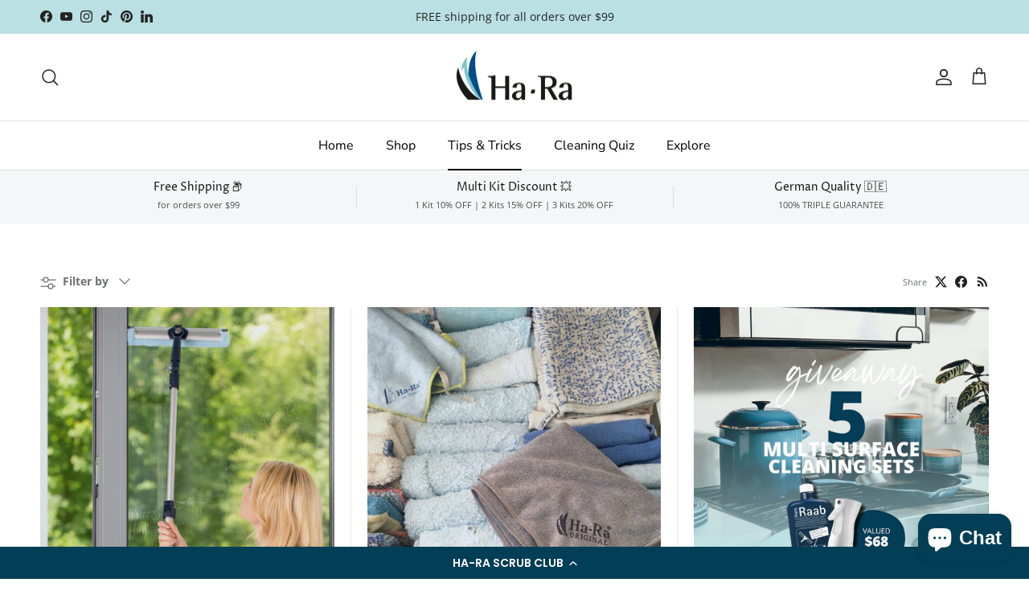

--- FILE ---
content_type: text/html; charset=utf-8
request_url: https://www.hara.com.au/blogs/news?page=3
body_size: 36266
content:
<!doctype html>
<html class="no-js" lang="en" dir="ltr">
<head>

<!-- Google Tag Manager -->
<script>(function(w,d,s,l,i){w[l]=w[l]||[];w[l].push({'gtm.start':
new Date().getTime(),event:'gtm.js'});var f=d.getElementsByTagName(s)[0],
j=d.createElement(s),dl=l!='dataLayer'?'&l='+l:'';j.async=true;j.src=
'https://www.googletagmanager.com/gtm.js?id='+i+dl;f.parentNode.insertBefore(j,f);
})(window,document,'script','dataLayer','GTM-MN8MPDWG');</script>
<!-- End Google Tag Manager -->
    
<!-- Yotpo Refer A Friend -->
    <script src="https://cdn-widgetsrepository.yotpo.com/v1/loader/wTHJuEqmxb0xp2ESqHs1rQ" async></script>
<!-- Yotpo Refer A Friend -->
    
    <!-- Hotjar Tracking Code for https://hara.com.au/ -->
<script>
    (function(h,o,t,j,a,r){
        h.hj=h.hj||function(){(h.hj.q=h.hj.q||[]).push(arguments)};
        h._hjSettings={hjid:3774433,hjsv:6};
        a=o.getElementsByTagName('head')[0];
        r=o.createElement('script');r.async=1;
        r.src=t+h._hjSettings.hjid+j+h._hjSettings.hjsv;
        a.appendChild(r);
    })(window,document,'https://static.hotjar.com/c/hotjar-','.js?sv=');
</script><meta charset="utf-8">
<meta name="viewport" content="width=device-width,initial-scale=1">
<title>News &ndash; Page 3 &ndash; Ha-Ra Australia</title><link rel="canonical" href="https://www.hara.com.au/blogs/news?page=3"><link rel="icon" href="//www.hara.com.au/cdn/shop/files/113113.png?crop=center&height=48&v=1613796741&width=48" type="image/png">
  <link rel="apple-touch-icon" href="//www.hara.com.au/cdn/shop/files/113113.png?crop=center&height=180&v=1613796741&width=180"><meta property="og:site_name" content="Ha-Ra Australia">
<meta property="og:url" content="https://www.hara.com.au/blogs/news?page=3">
<meta property="og:title" content="News">
<meta property="og:type" content="website">
<meta property="og:description" content="If you are looking for chemical free, natural and eco-friendly cleaning products, look no further than Ha-Ra&#39;s high-quality product range. Shop your sustainable cleaning supplies here! "><meta property="og:image" content="http://www.hara.com.au/cdn/shop/files/Screen_Shot_2020-09-03_at_5.28.08_pm_d2bb0bfc-602f-47e2-b0a7-063f598048c0.png?crop=center&height=1200&v=1619663903&width=1200">
  <meta property="og:image:secure_url" content="https://www.hara.com.au/cdn/shop/files/Screen_Shot_2020-09-03_at_5.28.08_pm_d2bb0bfc-602f-47e2-b0a7-063f598048c0.png?crop=center&height=1200&v=1619663903&width=1200">
  <meta property="og:image:width" content="1240">
  <meta property="og:image:height" content="1244"><meta name="twitter:card" content="summary_large_image">
<meta name="twitter:title" content="News">
<meta name="twitter:description" content="If you are looking for chemical free, natural and eco-friendly cleaning products, look no further than Ha-Ra&#39;s high-quality product range. Shop your sustainable cleaning supplies here! ">
<style>@font-face {
  font-family: "Open Sans";
  font-weight: 400;
  font-style: normal;
  font-display: fallback;
  src: url("//www.hara.com.au/cdn/fonts/open_sans/opensans_n4.c32e4d4eca5273f6d4ee95ddf54b5bbb75fc9b61.woff2") format("woff2"),
       url("//www.hara.com.au/cdn/fonts/open_sans/opensans_n4.5f3406f8d94162b37bfa232b486ac93ee892406d.woff") format("woff");
}
@font-face {
  font-family: "Open Sans";
  font-weight: 700;
  font-style: normal;
  font-display: fallback;
  src: url("//www.hara.com.au/cdn/fonts/open_sans/opensans_n7.a9393be1574ea8606c68f4441806b2711d0d13e4.woff2") format("woff2"),
       url("//www.hara.com.au/cdn/fonts/open_sans/opensans_n7.7b8af34a6ebf52beb1a4c1d8c73ad6910ec2e553.woff") format("woff");
}
@font-face {
  font-family: "Open Sans";
  font-weight: 500;
  font-style: normal;
  font-display: fallback;
  src: url("//www.hara.com.au/cdn/fonts/open_sans/opensans_n5.500dcf21ddee5bc5855ad3a20394d3bc363c217c.woff2") format("woff2"),
       url("//www.hara.com.au/cdn/fonts/open_sans/opensans_n5.af1a06d824dccfb4d400ba874ef19176651ec834.woff") format("woff");
}
@font-face {
  font-family: "Open Sans";
  font-weight: 400;
  font-style: italic;
  font-display: fallback;
  src: url("//www.hara.com.au/cdn/fonts/open_sans/opensans_i4.6f1d45f7a46916cc95c694aab32ecbf7509cbf33.woff2") format("woff2"),
       url("//www.hara.com.au/cdn/fonts/open_sans/opensans_i4.4efaa52d5a57aa9a57c1556cc2b7465d18839daa.woff") format("woff");
}
@font-face {
  font-family: "Open Sans";
  font-weight: 700;
  font-style: italic;
  font-display: fallback;
  src: url("//www.hara.com.au/cdn/fonts/open_sans/opensans_i7.916ced2e2ce15f7fcd95d196601a15e7b89ee9a4.woff2") format("woff2"),
       url("//www.hara.com.au/cdn/fonts/open_sans/opensans_i7.99a9cff8c86ea65461de497ade3d515a98f8b32a.woff") format("woff");
}
@font-face {
  font-family: "Proza Libre";
  font-weight: 400;
  font-style: normal;
  font-display: fallback;
  src: url("//www.hara.com.au/cdn/fonts/proza_libre/prozalibre_n4.f0507b32b728d57643b7359f19cd41165a2ba3ad.woff2") format("woff2"),
       url("//www.hara.com.au/cdn/fonts/proza_libre/prozalibre_n4.11ea93e06205ad0e376283cb5b58368f304c1fe5.woff") format("woff");
}
@font-face {
  font-family: Cabin;
  font-weight: 700;
  font-style: normal;
  font-display: fallback;
  src: url("//www.hara.com.au/cdn/fonts/cabin/cabin_n7.255204a342bfdbc9ae2017bd4e6a90f8dbb2f561.woff2") format("woff2"),
       url("//www.hara.com.au/cdn/fonts/cabin/cabin_n7.e2afa22a0d0f4b64da3569c990897429d40ff5c0.woff") format("woff");
}
@font-face {
  font-family: "Nunito Sans";
  font-weight: 400;
  font-style: normal;
  font-display: fallback;
  src: url("//www.hara.com.au/cdn/fonts/nunito_sans/nunitosans_n4.0276fe080df0ca4e6a22d9cb55aed3ed5ba6b1da.woff2") format("woff2"),
       url("//www.hara.com.au/cdn/fonts/nunito_sans/nunitosans_n4.b4964bee2f5e7fd9c3826447e73afe2baad607b7.woff") format("woff");
}
@font-face {
  font-family: "Nunito Sans";
  font-weight: 600;
  font-style: normal;
  font-display: fallback;
  src: url("//www.hara.com.au/cdn/fonts/nunito_sans/nunitosans_n6.6e9464eba570101a53130c8130a9e17a8eb55c21.woff2") format("woff2"),
       url("//www.hara.com.au/cdn/fonts/nunito_sans/nunitosans_n6.25a0ac0c0a8a26038c7787054dd6058dfbc20fa8.woff") format("woff");
}
:root {
  --page-container-width:          1600px;
  --reading-container-width:       720px;
  --divider-opacity:               0.14;
  --gutter-large:                  30px;
  --gutter-desktop:                20px;
  --gutter-mobile:                 16px;
  --section-padding:               50px;
  --larger-section-padding:        80px;
  --larger-section-padding-mobile: 60px;
  --largest-section-padding:       110px;
  --aos-animate-duration:          0.6s;

  --base-font-family:              "Open Sans", sans-serif;
  --base-font-weight:              400;
  --base-font-style:               normal;
  --heading-font-family:           "Proza Libre", sans-serif;
  --heading-font-weight:           400;
  --heading-font-style:            normal;
  --logo-font-family:              Cabin, sans-serif;
  --logo-font-weight:              700;
  --logo-font-style:               normal;
  --nav-font-family:               "Nunito Sans", sans-serif;
  --nav-font-weight:               400;
  --nav-font-style:                normal;

  --base-text-size:14px;
  --base-line-height:              1.6;
  --input-text-size:16px;
  --smaller-text-size-1:11px;
  --smaller-text-size-2:14px;
  --smaller-text-size-3:11px;
  --smaller-text-size-4:10px;
  --larger-text-size:28px;
  --super-large-text-size:49px;
  --super-large-mobile-text-size:22px;
  --larger-mobile-text-size:22px;
  --logo-text-size:28px;--btn-letter-spacing: 0.08em;
    --btn-text-transform: uppercase;
    --button-text-size: 12px;
    --quickbuy-button-text-size: 12;
    --small-feature-link-font-size: 0.75em;
    --input-btn-padding-top:             1.2em;
    --input-btn-padding-bottom:          1.2em;--heading-text-transform:none;
  --nav-text-size:                      16px;
  --mobile-menu-font-weight:            600;

  --body-bg-color:                      255 255 255;
  --bg-color:                           255 255 255;
  --body-text-color:                    109 113 117;
  --text-color:                         109 113 117;

  --header-text-col:                    #202223;--header-text-hover-col:             var(--main-nav-link-hover-col);--header-bg-col:                     #ffffff;
  --heading-color:                     32 34 35;
  --body-heading-color:                32 34 35;
  --heading-divider-col:               #e2e2e2;

  --logo-col:                          #202223;
  --main-nav-bg:                       #ffffff;
  --main-nav-link-col:                 #000000;
  --main-nav-link-hover-col:           #bae0e3;
  --main-nav-link-featured-col:        #df5641;

  --link-color:                        32 34 35;
  --body-link-color:                   32 34 35;

  --btn-bg-color:                        2 62 86;
  --btn-bg-hover-color:                  186 224 227;
  --btn-border-color:                    2 62 86;
  --btn-border-hover-color:              186 224 227;
  --btn-text-color:                      255 255 255;
  --btn-text-hover-color:                255 255 255;--btn-alt-bg-color:                    255 255 255;
  --btn-alt-text-color:                  2 62 86;
  --btn-alt-border-color:                2 62 86;
  --btn-alt-border-hover-color:          2 62 86;--btn-ter-bg-color:                    235 235 235;
  --btn-ter-text-color:                  60 62 64;
  --btn-ter-bg-hover-color:              2 62 86;
  --btn-ter-text-hover-color:            255 255 255;--btn-border-radius: 3px;--color-scheme-default:                             #ffffff;
  --color-scheme-default-color:                       255 255 255;
  --color-scheme-default-text-color:                  109 113 117;
  --color-scheme-default-head-color:                  32 34 35;
  --color-scheme-default-link-color:                  32 34 35;
  --color-scheme-default-btn-text-color:              255 255 255;
  --color-scheme-default-btn-text-hover-color:        255 255 255;
  --color-scheme-default-btn-bg-color:                2 62 86;
  --color-scheme-default-btn-bg-hover-color:          186 224 227;
  --color-scheme-default-btn-border-color:            2 62 86;
  --color-scheme-default-btn-border-hover-color:      186 224 227;
  --color-scheme-default-btn-alt-text-color:          2 62 86;
  --color-scheme-default-btn-alt-bg-color:            255 255 255;
  --color-scheme-default-btn-alt-border-color:        2 62 86;
  --color-scheme-default-btn-alt-border-hover-color:  2 62 86;

  --color-scheme-1:                             #bae0e3;
  --color-scheme-1-color:                       186 224 227;
  --color-scheme-1-text-color:                  109 113 117;
  --color-scheme-1-head-color:                  2 62 86;
  --color-scheme-1-link-color:                  32 34 35;
  --color-scheme-1-btn-text-color:              255 255 255;
  --color-scheme-1-btn-text-hover-color:        255 255 255;
  --color-scheme-1-btn-bg-color:                2 62 86;
  --color-scheme-1-btn-bg-hover-color:          0 0 0;
  --color-scheme-1-btn-border-color:            2 62 86;
  --color-scheme-1-btn-border-hover-color:      0 0 0;
  --color-scheme-1-btn-alt-text-color:          35 35 35;
  --color-scheme-1-btn-alt-bg-color:            255 255 255;
  --color-scheme-1-btn-alt-border-color:        35 35 35;
  --color-scheme-1-btn-alt-border-hover-color:  35 35 35;

  --color-scheme-2:                             #f6f6f6;
  --color-scheme-2-color:                       246 246 246;
  --color-scheme-2-text-color:                  109 113 117;
  --color-scheme-2-head-color:                  32 34 35;
  --color-scheme-2-link-color:                  32 34 35;
  --color-scheme-2-btn-text-color:              255 255 255;
  --color-scheme-2-btn-text-hover-color:        255 255 255;
  --color-scheme-2-btn-bg-color:                138 195 203;
  --color-scheme-2-btn-bg-hover-color:          2 62 86;
  --color-scheme-2-btn-border-color:            138 195 203;
  --color-scheme-2-btn-border-hover-color:      2 62 86;
  --color-scheme-2-btn-alt-text-color:          35 35 35;
  --color-scheme-2-btn-alt-bg-color:            255 255 255;
  --color-scheme-2-btn-alt-border-color:        35 35 35;
  --color-scheme-2-btn-alt-border-hover-color:  35 35 35;

  /* Shop Pay payment terms */
  --payment-terms-background-color:    #ffffff;--quickbuy-bg: 246 246 246;--body-input-background-color:       rgb(var(--body-bg-color));
  --input-background-color:            rgb(var(--body-bg-color));
  --body-input-text-color:             var(--body-text-color);
  --input-text-color:                  var(--body-text-color);
  --body-input-border-color:           rgb(219, 220, 221);
  --input-border-color:                rgb(219, 220, 221);
  --input-border-color-hover:          rgb(175, 177, 179);
  --input-border-color-active:         rgb(109, 113, 117);

  --swatch-cross-svg:                  url("data:image/svg+xml,%3Csvg xmlns='http://www.w3.org/2000/svg' width='240' height='240' viewBox='0 0 24 24' fill='none' stroke='rgb(219, 220, 221)' stroke-width='0.09' preserveAspectRatio='none' %3E%3Cline x1='24' y1='0' x2='0' y2='24'%3E%3C/line%3E%3C/svg%3E");
  --swatch-cross-hover:                url("data:image/svg+xml,%3Csvg xmlns='http://www.w3.org/2000/svg' width='240' height='240' viewBox='0 0 24 24' fill='none' stroke='rgb(175, 177, 179)' stroke-width='0.09' preserveAspectRatio='none' %3E%3Cline x1='24' y1='0' x2='0' y2='24'%3E%3C/line%3E%3C/svg%3E");
  --swatch-cross-active:               url("data:image/svg+xml,%3Csvg xmlns='http://www.w3.org/2000/svg' width='240' height='240' viewBox='0 0 24 24' fill='none' stroke='rgb(109, 113, 117)' stroke-width='0.09' preserveAspectRatio='none' %3E%3Cline x1='24' y1='0' x2='0' y2='24'%3E%3C/line%3E%3C/svg%3E");

  --footer-divider-col:                #e0e0e0;
  --footer-text-col:                   109 113 117;
  --footer-heading-col:                32 34 35;
  --footer-bg:                         #bae0e3;--product-label-overlay-justify: flex-start;--product-label-overlay-align: flex-start;--product-label-overlay-reduction-text:   #ffffff;
  --product-label-overlay-reduction-bg:     #df5641;
  --product-label-overlay-stock-text:       #6d7175;
  --product-label-overlay-stock-bg:         #ffffff;
  --product-label-overlay-new-text:         #ffffff;
  --product-label-overlay-new-bg:           #023e56;
  --product-label-overlay-meta-text:        #ffffff;
  --product-label-overlay-meta-bg:          #202223;
  --product-label-sale-text:                #023e56;
  --product-label-sold-text:                #202223;
  --product-label-preorder-text:            #bae0e3;

  --product-block-crop-align:               center;

  
  --product-block-price-align:              flex-start;
  --product-block-price-item-margin-start:  initial;
  --product-block-price-item-margin-end:    .5rem;
  

  --collection-block-image-position:   center center;

  --swatch-picker-image-size:          40px;
  --swatch-crop-align:                 center center;

  --image-overlay-text-color:          255 255 255;--image-overlay-bg:                  rgba(0, 0, 0, 0.1);
  --image-overlay-shadow-start:        rgb(0 0 0 / 0.15);
  --image-overlay-box-opacity:         0.88;.image-overlay--bg-box .text-overlay .text-overlay__text {
      --image-overlay-box-bg: 255 255 255;
      --heading-color: var(--body-heading-color);
      --text-color: var(--body-text-color);
      --link-color: var(--body-link-color);
    }--product-inventory-ok-box-color:            #f2faf0;
  --product-inventory-ok-text-color:           #008060;
  --product-inventory-ok-icon-box-fill-color:  #fff;
  --product-inventory-low-box-color:           #fcf1cd;
  --product-inventory-low-text-color:          #dd9a1a;
  --product-inventory-low-icon-box-fill-color: #fff;
  --product-inventory-low-text-color-channels: 0, 128, 96;
  --product-inventory-ok-text-color-channels:  221, 154, 26;

  --rating-star-color: 109 113 117;
}::selection {
    background: rgb(var(--body-heading-color));
    color: rgb(var(--body-bg-color));
  }
  ::-moz-selection {
    background: rgb(var(--body-heading-color));
    color: rgb(var(--body-bg-color));
  }.use-color-scheme--default {
  --product-label-sale-text:           #023e56;
  --product-label-sold-text:           #202223;
  --product-label-preorder-text:       #bae0e3;
  --input-background-color:            rgb(var(--body-bg-color));
  --input-text-color:                  var(--body-input-text-color);
  --input-border-color:                rgb(219, 220, 221);
  --input-border-color-hover:          rgb(175, 177, 179);
  --input-border-color-active:         rgb(109, 113, 117);
}.use-color-scheme--2 {
  --product-label-sale-text:           currentColor;
  --product-label-sold-text:           currentColor;
  --product-label-preorder-text:       currentColor;
  --input-background-color:            transparent;
  --input-text-color:                  109 113 117;
  --input-border-color:                rgb(205, 206, 207);
  --input-border-color-hover:          rgb(171, 173, 175);
  --input-border-color-active:         rgb(109, 113, 117);
}</style>

  <link href="//www.hara.com.au/cdn/shop/t/12/assets/main.css?v=98332359397807725241729551222" rel="stylesheet" type="text/css" media="all" />
<link rel="stylesheet" href="//www.hara.com.au/cdn/shop/t/12/assets/swatches.css?v=129405117140699214361729551222" media="print" onload="this.media='all'">
    <noscript><link rel="stylesheet" href="//www.hara.com.au/cdn/shop/t/12/assets/swatches.css?v=129405117140699214361729551222"></noscript><link rel="preload" as="font" href="//www.hara.com.au/cdn/fonts/open_sans/opensans_n4.c32e4d4eca5273f6d4ee95ddf54b5bbb75fc9b61.woff2" type="font/woff2" crossorigin><link rel="preload" as="font" href="//www.hara.com.au/cdn/fonts/proza_libre/prozalibre_n4.f0507b32b728d57643b7359f19cd41165a2ba3ad.woff2" type="font/woff2" crossorigin><script>
    document.documentElement.className = document.documentElement.className.replace('no-js', 'js');

    window.theme = {
      info: {
        name: 'Symmetry',
        version: '7.1.2'
      },
      device: {
        hasTouch: window.matchMedia('(any-pointer: coarse)').matches,
        hasHover: window.matchMedia('(hover: hover)').matches
      },
      mediaQueries: {
        md: '(min-width: 768px)',
        productMediaCarouselBreak: '(min-width: 1041px)'
      },
      routes: {
        base: 'https://www.hara.com.au',
        cart: '/cart',
        cartAdd: '/cart/add.js',
        cartUpdate: '/cart/update.js',
        predictiveSearch: '/search/suggest'
      },
      strings: {
        cartTermsConfirmation: "You must agree to the terms and conditions before continuing.",
        cartItemsQuantityError: "You can only add [QUANTITY] of this item to your cart.",
        generalSearchViewAll: "View all search results",
        noStock: "Sold out",
        noVariant: "Unavailable",
        productsProductChooseA: "Choose a",
        generalSearchPages: "Pages",
        generalSearchNoResultsWithoutTerms: "Sorry, we couldnʼt find any results",
        shippingCalculator: {
          singleRate: "There is one shipping rate for this destination:",
          multipleRates: "There are multiple shipping rates for this destination:",
          noRates: "We do not ship to this destination."
        }
      },
      settings: {
        moneyWithCurrencyFormat: "${{amount}} AUD",
        cartType: "drawer",
        afterAddToCart: "drawer",
        quickbuyStyle: "button",
        externalLinksNewTab: true,
        internalLinksSmoothScroll: true
      }
    }

    theme.inlineNavigationCheck = function() {
      var pageHeader = document.querySelector('.pageheader'),
          inlineNavContainer = pageHeader.querySelector('.logo-area__left__inner'),
          inlineNav = inlineNavContainer.querySelector('.navigation--left');
      if (inlineNav && getComputedStyle(inlineNav).display != 'none') {
        var inlineMenuCentered = document.querySelector('.pageheader--layout-inline-menu-center'),
            logoContainer = document.querySelector('.logo-area__middle__inner');
        if(inlineMenuCentered) {
          var rightWidth = document.querySelector('.logo-area__right__inner').clientWidth,
              middleWidth = logoContainer.clientWidth,
              logoArea = document.querySelector('.logo-area'),
              computedLogoAreaStyle = getComputedStyle(logoArea),
              logoAreaInnerWidth = logoArea.clientWidth - Math.ceil(parseFloat(computedLogoAreaStyle.paddingLeft)) - Math.ceil(parseFloat(computedLogoAreaStyle.paddingRight)),
              availableNavWidth = logoAreaInnerWidth - Math.max(rightWidth, middleWidth) * 2 - 40;
          inlineNavContainer.style.maxWidth = availableNavWidth + 'px';
        }

        var firstInlineNavLink = inlineNav.querySelector('.navigation__item:first-child'),
            lastInlineNavLink = inlineNav.querySelector('.navigation__item:last-child');
        if (lastInlineNavLink) {
          var inlineNavWidth = null;
          if(document.querySelector('html[dir=rtl]')) {
            inlineNavWidth = firstInlineNavLink.offsetLeft - lastInlineNavLink.offsetLeft + firstInlineNavLink.offsetWidth;
          } else {
            inlineNavWidth = lastInlineNavLink.offsetLeft - firstInlineNavLink.offsetLeft + lastInlineNavLink.offsetWidth;
          }
          if (inlineNavContainer.offsetWidth >= inlineNavWidth) {
            pageHeader.classList.add('pageheader--layout-inline-permitted');
            var tallLogo = logoContainer.clientHeight > lastInlineNavLink.clientHeight + 20;
            if (tallLogo) {
              inlineNav.classList.add('navigation--tight-underline');
            } else {
              inlineNav.classList.remove('navigation--tight-underline');
            }
          } else {
            pageHeader.classList.remove('pageheader--layout-inline-permitted');
          }
        }
      }
    };

    theme.setInitialHeaderHeightProperty = () => {
      const section = document.querySelector('.section-header');
      if (section) {
        document.documentElement.style.setProperty('--theme-header-height', Math.ceil(section.clientHeight) + 'px');
      }
    };
  </script>

  <script src="//www.hara.com.au/cdn/shop/t/12/assets/main.js?v=66933730433444639621729551222" defer></script>
    <script src="//www.hara.com.au/cdn/shop/t/12/assets/animate-on-scroll.js?v=15249566486942820451729551222" defer></script>
    <link href="//www.hara.com.au/cdn/shop/t/12/assets/animate-on-scroll.css?v=35216439550296132921729551222" rel="stylesheet" type="text/css" media="all" />
  

  <script>window.performance && window.performance.mark && window.performance.mark('shopify.content_for_header.start');</script><meta name="google-site-verification" content="0ajSmAzYvkTyACZSPtrDA4-tXnEUBaH6pOGPGu33vaA">
<meta name="facebook-domain-verification" content="3i3rj6akdvu41jzdra5qryd1vtvubn">
<meta id="shopify-digital-wallet" name="shopify-digital-wallet" content="/50680266942/digital_wallets/dialog">
<meta name="shopify-checkout-api-token" content="3fc46e89eaa955e44a6001ccd9c34a3b">
<meta id="in-context-paypal-metadata" data-shop-id="50680266942" data-venmo-supported="false" data-environment="production" data-locale="en_US" data-paypal-v4="true" data-currency="AUD">
<link rel="alternate" type="application/atom+xml" title="Feed" href="/blogs/news.atom" />
<link rel="prev" href="/blogs/news?page=2">
<link rel="next" href="/blogs/news?page=4">
<script async="async" src="/checkouts/internal/preloads.js?locale=en-AU"></script>
<link rel="preconnect" href="https://shop.app" crossorigin="anonymous">
<script async="async" src="https://shop.app/checkouts/internal/preloads.js?locale=en-AU&shop_id=50680266942" crossorigin="anonymous"></script>
<script id="apple-pay-shop-capabilities" type="application/json">{"shopId":50680266942,"countryCode":"AU","currencyCode":"AUD","merchantCapabilities":["supports3DS"],"merchantId":"gid:\/\/shopify\/Shop\/50680266942","merchantName":"Ha-Ra Australia","requiredBillingContactFields":["postalAddress","email"],"requiredShippingContactFields":["postalAddress","email"],"shippingType":"shipping","supportedNetworks":["visa","masterCard"],"total":{"type":"pending","label":"Ha-Ra Australia","amount":"1.00"},"shopifyPaymentsEnabled":true,"supportsSubscriptions":true}</script>
<script id="shopify-features" type="application/json">{"accessToken":"3fc46e89eaa955e44a6001ccd9c34a3b","betas":["rich-media-storefront-analytics"],"domain":"www.hara.com.au","predictiveSearch":true,"shopId":50680266942,"locale":"en"}</script>
<script>var Shopify = Shopify || {};
Shopify.shop = "ha-ra-australia.myshopify.com";
Shopify.locale = "en";
Shopify.currency = {"active":"AUD","rate":"1.0"};
Shopify.country = "AU";
Shopify.theme = {"name":"Symmetry","id":140771590334,"schema_name":"Symmetry","schema_version":"7.1.2","theme_store_id":568,"role":"main"};
Shopify.theme.handle = "null";
Shopify.theme.style = {"id":null,"handle":null};
Shopify.cdnHost = "www.hara.com.au/cdn";
Shopify.routes = Shopify.routes || {};
Shopify.routes.root = "/";</script>
<script type="module">!function(o){(o.Shopify=o.Shopify||{}).modules=!0}(window);</script>
<script>!function(o){function n(){var o=[];function n(){o.push(Array.prototype.slice.apply(arguments))}return n.q=o,n}var t=o.Shopify=o.Shopify||{};t.loadFeatures=n(),t.autoloadFeatures=n()}(window);</script>
<script>
  window.ShopifyPay = window.ShopifyPay || {};
  window.ShopifyPay.apiHost = "shop.app\/pay";
  window.ShopifyPay.redirectState = null;
</script>
<script id="shop-js-analytics" type="application/json">{"pageType":"blog"}</script>
<script defer="defer" async type="module" src="//www.hara.com.au/cdn/shopifycloud/shop-js/modules/v2/client.init-shop-cart-sync_C5BV16lS.en.esm.js"></script>
<script defer="defer" async type="module" src="//www.hara.com.au/cdn/shopifycloud/shop-js/modules/v2/chunk.common_CygWptCX.esm.js"></script>
<script type="module">
  await import("//www.hara.com.au/cdn/shopifycloud/shop-js/modules/v2/client.init-shop-cart-sync_C5BV16lS.en.esm.js");
await import("//www.hara.com.au/cdn/shopifycloud/shop-js/modules/v2/chunk.common_CygWptCX.esm.js");

  window.Shopify.SignInWithShop?.initShopCartSync?.({"fedCMEnabled":true,"windoidEnabled":true});

</script>
<script>
  window.Shopify = window.Shopify || {};
  if (!window.Shopify.featureAssets) window.Shopify.featureAssets = {};
  window.Shopify.featureAssets['shop-js'] = {"shop-cart-sync":["modules/v2/client.shop-cart-sync_ZFArdW7E.en.esm.js","modules/v2/chunk.common_CygWptCX.esm.js"],"init-fed-cm":["modules/v2/client.init-fed-cm_CmiC4vf6.en.esm.js","modules/v2/chunk.common_CygWptCX.esm.js"],"shop-cash-offers":["modules/v2/client.shop-cash-offers_DOA2yAJr.en.esm.js","modules/v2/chunk.common_CygWptCX.esm.js","modules/v2/chunk.modal_D71HUcav.esm.js"],"shop-button":["modules/v2/client.shop-button_tlx5R9nI.en.esm.js","modules/v2/chunk.common_CygWptCX.esm.js"],"shop-toast-manager":["modules/v2/client.shop-toast-manager_ClPi3nE9.en.esm.js","modules/v2/chunk.common_CygWptCX.esm.js"],"init-shop-cart-sync":["modules/v2/client.init-shop-cart-sync_C5BV16lS.en.esm.js","modules/v2/chunk.common_CygWptCX.esm.js"],"avatar":["modules/v2/client.avatar_BTnouDA3.en.esm.js"],"init-windoid":["modules/v2/client.init-windoid_sURxWdc1.en.esm.js","modules/v2/chunk.common_CygWptCX.esm.js"],"init-shop-email-lookup-coordinator":["modules/v2/client.init-shop-email-lookup-coordinator_B8hsDcYM.en.esm.js","modules/v2/chunk.common_CygWptCX.esm.js"],"pay-button":["modules/v2/client.pay-button_FdsNuTd3.en.esm.js","modules/v2/chunk.common_CygWptCX.esm.js"],"shop-login-button":["modules/v2/client.shop-login-button_C5VAVYt1.en.esm.js","modules/v2/chunk.common_CygWptCX.esm.js","modules/v2/chunk.modal_D71HUcav.esm.js"],"init-customer-accounts-sign-up":["modules/v2/client.init-customer-accounts-sign-up_CPSyQ0Tj.en.esm.js","modules/v2/client.shop-login-button_C5VAVYt1.en.esm.js","modules/v2/chunk.common_CygWptCX.esm.js","modules/v2/chunk.modal_D71HUcav.esm.js"],"init-shop-for-new-customer-accounts":["modules/v2/client.init-shop-for-new-customer-accounts_ChsxoAhi.en.esm.js","modules/v2/client.shop-login-button_C5VAVYt1.en.esm.js","modules/v2/chunk.common_CygWptCX.esm.js","modules/v2/chunk.modal_D71HUcav.esm.js"],"init-customer-accounts":["modules/v2/client.init-customer-accounts_DxDtT_ad.en.esm.js","modules/v2/client.shop-login-button_C5VAVYt1.en.esm.js","modules/v2/chunk.common_CygWptCX.esm.js","modules/v2/chunk.modal_D71HUcav.esm.js"],"shop-follow-button":["modules/v2/client.shop-follow-button_Cva4Ekp9.en.esm.js","modules/v2/chunk.common_CygWptCX.esm.js","modules/v2/chunk.modal_D71HUcav.esm.js"],"checkout-modal":["modules/v2/client.checkout-modal_BPM8l0SH.en.esm.js","modules/v2/chunk.common_CygWptCX.esm.js","modules/v2/chunk.modal_D71HUcav.esm.js"],"lead-capture":["modules/v2/client.lead-capture_Bi8yE_yS.en.esm.js","modules/v2/chunk.common_CygWptCX.esm.js","modules/v2/chunk.modal_D71HUcav.esm.js"],"shop-login":["modules/v2/client.shop-login_D6lNrXab.en.esm.js","modules/v2/chunk.common_CygWptCX.esm.js","modules/v2/chunk.modal_D71HUcav.esm.js"],"payment-terms":["modules/v2/client.payment-terms_CZxnsJam.en.esm.js","modules/v2/chunk.common_CygWptCX.esm.js","modules/v2/chunk.modal_D71HUcav.esm.js"]};
</script>
<script>(function() {
  var isLoaded = false;
  function asyncLoad() {
    if (isLoaded) return;
    isLoaded = true;
    var urls = ["\/\/www.powr.io\/powr.js?powr-token=ha-ra-australia.myshopify.com\u0026external-type=shopify\u0026shop=ha-ra-australia.myshopify.com","https:\/\/chimpstatic.com\/mcjs-connected\/js\/users\/53627e5241f0a84dbc8288210\/b946dc298d45ef42093570a9e.js?shop=ha-ra-australia.myshopify.com","https:\/\/app.popt.in\/pixel.js?id=ea9abd36e04c3\u0026shop=ha-ra-australia.myshopify.com","https:\/\/cdn.nfcube.com\/instafeed-d3c96d23b4f5546964f04dd7a37a3957.js?shop=ha-ra-australia.myshopify.com","https:\/\/widgetic.com\/sdk\/sdk.js?shop=ha-ra-australia.myshopify.com","https:\/\/d1639lhkj5l89m.cloudfront.net\/js\/storefront\/uppromote.js?shop=ha-ra-australia.myshopify.com","https:\/\/cdn-loyalty.yotpo.com\/loader\/wTHJuEqmxb0xp2ESqHs1rQ.js?shop=ha-ra-australia.myshopify.com","https:\/\/admin.revenuehunt.com\/embed.js?shop=ha-ra-australia.myshopify.com"];
    for (var i = 0; i < urls.length; i++) {
      var s = document.createElement('script');
      s.type = 'text/javascript';
      s.async = true;
      s.src = urls[i];
      var x = document.getElementsByTagName('script')[0];
      x.parentNode.insertBefore(s, x);
    }
  };
  if(window.attachEvent) {
    window.attachEvent('onload', asyncLoad);
  } else {
    window.addEventListener('load', asyncLoad, false);
  }
})();</script>
<script id="__st">var __st={"a":50680266942,"offset":36000,"reqid":"cf068ec8-735e-4207-bf28-20eafe4ec76b-1768854786","pageurl":"www.hara.com.au\/blogs\/news?page=3","s":"blogs-72888844478","u":"6d3098f23402","p":"blog","rtyp":"blog","rid":72888844478};</script>
<script>window.ShopifyPaypalV4VisibilityTracking = true;</script>
<script id="captcha-bootstrap">!function(){'use strict';const t='contact',e='account',n='new_comment',o=[[t,t],['blogs',n],['comments',n],[t,'customer']],c=[[e,'customer_login'],[e,'guest_login'],[e,'recover_customer_password'],[e,'create_customer']],r=t=>t.map((([t,e])=>`form[action*='/${t}']:not([data-nocaptcha='true']) input[name='form_type'][value='${e}']`)).join(','),a=t=>()=>t?[...document.querySelectorAll(t)].map((t=>t.form)):[];function s(){const t=[...o],e=r(t);return a(e)}const i='password',u='form_key',d=['recaptcha-v3-token','g-recaptcha-response','h-captcha-response',i],f=()=>{try{return window.sessionStorage}catch{return}},m='__shopify_v',_=t=>t.elements[u];function p(t,e,n=!1){try{const o=window.sessionStorage,c=JSON.parse(o.getItem(e)),{data:r}=function(t){const{data:e,action:n}=t;return t[m]||n?{data:e,action:n}:{data:t,action:n}}(c);for(const[e,n]of Object.entries(r))t.elements[e]&&(t.elements[e].value=n);n&&o.removeItem(e)}catch(o){console.error('form repopulation failed',{error:o})}}const l='form_type',E='cptcha';function T(t){t.dataset[E]=!0}const w=window,h=w.document,L='Shopify',v='ce_forms',y='captcha';let A=!1;((t,e)=>{const n=(g='f06e6c50-85a8-45c8-87d0-21a2b65856fe',I='https://cdn.shopify.com/shopifycloud/storefront-forms-hcaptcha/ce_storefront_forms_captcha_hcaptcha.v1.5.2.iife.js',D={infoText:'Protected by hCaptcha',privacyText:'Privacy',termsText:'Terms'},(t,e,n)=>{const o=w[L][v],c=o.bindForm;if(c)return c(t,g,e,D).then(n);var r;o.q.push([[t,g,e,D],n]),r=I,A||(h.body.append(Object.assign(h.createElement('script'),{id:'captcha-provider',async:!0,src:r})),A=!0)});var g,I,D;w[L]=w[L]||{},w[L][v]=w[L][v]||{},w[L][v].q=[],w[L][y]=w[L][y]||{},w[L][y].protect=function(t,e){n(t,void 0,e),T(t)},Object.freeze(w[L][y]),function(t,e,n,w,h,L){const[v,y,A,g]=function(t,e,n){const i=e?o:[],u=t?c:[],d=[...i,...u],f=r(d),m=r(i),_=r(d.filter((([t,e])=>n.includes(e))));return[a(f),a(m),a(_),s()]}(w,h,L),I=t=>{const e=t.target;return e instanceof HTMLFormElement?e:e&&e.form},D=t=>v().includes(t);t.addEventListener('submit',(t=>{const e=I(t);if(!e)return;const n=D(e)&&!e.dataset.hcaptchaBound&&!e.dataset.recaptchaBound,o=_(e),c=g().includes(e)&&(!o||!o.value);(n||c)&&t.preventDefault(),c&&!n&&(function(t){try{if(!f())return;!function(t){const e=f();if(!e)return;const n=_(t);if(!n)return;const o=n.value;o&&e.removeItem(o)}(t);const e=Array.from(Array(32),(()=>Math.random().toString(36)[2])).join('');!function(t,e){_(t)||t.append(Object.assign(document.createElement('input'),{type:'hidden',name:u})),t.elements[u].value=e}(t,e),function(t,e){const n=f();if(!n)return;const o=[...t.querySelectorAll(`input[type='${i}']`)].map((({name:t})=>t)),c=[...d,...o],r={};for(const[a,s]of new FormData(t).entries())c.includes(a)||(r[a]=s);n.setItem(e,JSON.stringify({[m]:1,action:t.action,data:r}))}(t,e)}catch(e){console.error('failed to persist form',e)}}(e),e.submit())}));const S=(t,e)=>{t&&!t.dataset[E]&&(n(t,e.some((e=>e===t))),T(t))};for(const o of['focusin','change'])t.addEventListener(o,(t=>{const e=I(t);D(e)&&S(e,y())}));const B=e.get('form_key'),M=e.get(l),P=B&&M;t.addEventListener('DOMContentLoaded',(()=>{const t=y();if(P)for(const e of t)e.elements[l].value===M&&p(e,B);[...new Set([...A(),...v().filter((t=>'true'===t.dataset.shopifyCaptcha))])].forEach((e=>S(e,t)))}))}(h,new URLSearchParams(w.location.search),n,t,e,['guest_login'])})(!0,!0)}();</script>
<script integrity="sha256-4kQ18oKyAcykRKYeNunJcIwy7WH5gtpwJnB7kiuLZ1E=" data-source-attribution="shopify.loadfeatures" defer="defer" src="//www.hara.com.au/cdn/shopifycloud/storefront/assets/storefront/load_feature-a0a9edcb.js" crossorigin="anonymous"></script>
<script crossorigin="anonymous" defer="defer" src="//www.hara.com.au/cdn/shopifycloud/storefront/assets/shopify_pay/storefront-65b4c6d7.js?v=20250812"></script>
<script data-source-attribution="shopify.dynamic_checkout.dynamic.init">var Shopify=Shopify||{};Shopify.PaymentButton=Shopify.PaymentButton||{isStorefrontPortableWallets:!0,init:function(){window.Shopify.PaymentButton.init=function(){};var t=document.createElement("script");t.src="https://www.hara.com.au/cdn/shopifycloud/portable-wallets/latest/portable-wallets.en.js",t.type="module",document.head.appendChild(t)}};
</script>
<script data-source-attribution="shopify.dynamic_checkout.buyer_consent">
  function portableWalletsHideBuyerConsent(e){var t=document.getElementById("shopify-buyer-consent"),n=document.getElementById("shopify-subscription-policy-button");t&&n&&(t.classList.add("hidden"),t.setAttribute("aria-hidden","true"),n.removeEventListener("click",e))}function portableWalletsShowBuyerConsent(e){var t=document.getElementById("shopify-buyer-consent"),n=document.getElementById("shopify-subscription-policy-button");t&&n&&(t.classList.remove("hidden"),t.removeAttribute("aria-hidden"),n.addEventListener("click",e))}window.Shopify?.PaymentButton&&(window.Shopify.PaymentButton.hideBuyerConsent=portableWalletsHideBuyerConsent,window.Shopify.PaymentButton.showBuyerConsent=portableWalletsShowBuyerConsent);
</script>
<script data-source-attribution="shopify.dynamic_checkout.cart.bootstrap">document.addEventListener("DOMContentLoaded",(function(){function t(){return document.querySelector("shopify-accelerated-checkout-cart, shopify-accelerated-checkout")}if(t())Shopify.PaymentButton.init();else{new MutationObserver((function(e,n){t()&&(Shopify.PaymentButton.init(),n.disconnect())})).observe(document.body,{childList:!0,subtree:!0})}}));
</script>
<link id="shopify-accelerated-checkout-styles" rel="stylesheet" media="screen" href="https://www.hara.com.au/cdn/shopifycloud/portable-wallets/latest/accelerated-checkout-backwards-compat.css" crossorigin="anonymous">
<style id="shopify-accelerated-checkout-cart">
        #shopify-buyer-consent {
  margin-top: 1em;
  display: inline-block;
  width: 100%;
}

#shopify-buyer-consent.hidden {
  display: none;
}

#shopify-subscription-policy-button {
  background: none;
  border: none;
  padding: 0;
  text-decoration: underline;
  font-size: inherit;
  cursor: pointer;
}

#shopify-subscription-policy-button::before {
  box-shadow: none;
}

      </style>

<script>window.performance && window.performance.mark && window.performance.mark('shopify.content_for_header.end');</script>
<!-- CC Custom Head Start --><!-- CC Custom Head End --><!-- BEGIN app block: shopify://apps/yotpo-product-reviews/blocks/settings/eb7dfd7d-db44-4334-bc49-c893b51b36cf -->


  <script type="text/javascript" src="https://cdn-widgetsrepository.yotpo.com/v1/loader/MfEfdrv6fj3PGIrukktYTZuHjSjgaQmHsb1IVdMK?languageCode=en" async></script>



  
<!-- END app block --><!-- BEGIN app block: shopify://apps/pagefly-page-builder/blocks/app-embed/83e179f7-59a0-4589-8c66-c0dddf959200 -->

<!-- BEGIN app snippet: pagefly-cro-ab-testing-main -->







<script>
  ;(function () {
    const url = new URL(window.location)
    const viewParam = url.searchParams.get('view')
    if (viewParam && viewParam.includes('variant-pf-')) {
      url.searchParams.set('pf_v', viewParam)
      url.searchParams.delete('view')
      window.history.replaceState({}, '', url)
    }
  })()
</script>



<script type='module'>
  
  window.PAGEFLY_CRO = window.PAGEFLY_CRO || {}

  window.PAGEFLY_CRO['data_debug'] = {
    original_template_suffix: "",
    allow_ab_test: false,
    ab_test_start_time: 0,
    ab_test_end_time: 0,
    today_date_time: 1768854787000,
  }
  window.PAGEFLY_CRO['GA4'] = { enabled: false}
</script>

<!-- END app snippet -->








  <script src='https://cdn.shopify.com/extensions/019bb4f9-aed6-78a3-be91-e9d44663e6bf/pagefly-page-builder-215/assets/pagefly-helper.js' defer='defer'></script>

  <script src='https://cdn.shopify.com/extensions/019bb4f9-aed6-78a3-be91-e9d44663e6bf/pagefly-page-builder-215/assets/pagefly-general-helper.js' defer='defer'></script>

  <script src='https://cdn.shopify.com/extensions/019bb4f9-aed6-78a3-be91-e9d44663e6bf/pagefly-page-builder-215/assets/pagefly-snap-slider.js' defer='defer'></script>

  <script src='https://cdn.shopify.com/extensions/019bb4f9-aed6-78a3-be91-e9d44663e6bf/pagefly-page-builder-215/assets/pagefly-slideshow-v3.js' defer='defer'></script>

  <script src='https://cdn.shopify.com/extensions/019bb4f9-aed6-78a3-be91-e9d44663e6bf/pagefly-page-builder-215/assets/pagefly-slideshow-v4.js' defer='defer'></script>

  <script src='https://cdn.shopify.com/extensions/019bb4f9-aed6-78a3-be91-e9d44663e6bf/pagefly-page-builder-215/assets/pagefly-glider.js' defer='defer'></script>

  <script src='https://cdn.shopify.com/extensions/019bb4f9-aed6-78a3-be91-e9d44663e6bf/pagefly-page-builder-215/assets/pagefly-slideshow-v1-v2.js' defer='defer'></script>

  <script src='https://cdn.shopify.com/extensions/019bb4f9-aed6-78a3-be91-e9d44663e6bf/pagefly-page-builder-215/assets/pagefly-product-media.js' defer='defer'></script>

  <script src='https://cdn.shopify.com/extensions/019bb4f9-aed6-78a3-be91-e9d44663e6bf/pagefly-page-builder-215/assets/pagefly-product.js' defer='defer'></script>


<script id='pagefly-helper-data' type='application/json'>
  {
    "page_optimization": {
      "assets_prefetching": false
    },
    "elements_asset_mapper": {
      "Accordion": "https://cdn.shopify.com/extensions/019bb4f9-aed6-78a3-be91-e9d44663e6bf/pagefly-page-builder-215/assets/pagefly-accordion.js",
      "Accordion3": "https://cdn.shopify.com/extensions/019bb4f9-aed6-78a3-be91-e9d44663e6bf/pagefly-page-builder-215/assets/pagefly-accordion3.js",
      "CountDown": "https://cdn.shopify.com/extensions/019bb4f9-aed6-78a3-be91-e9d44663e6bf/pagefly-page-builder-215/assets/pagefly-countdown.js",
      "GMap1": "https://cdn.shopify.com/extensions/019bb4f9-aed6-78a3-be91-e9d44663e6bf/pagefly-page-builder-215/assets/pagefly-gmap.js",
      "GMap2": "https://cdn.shopify.com/extensions/019bb4f9-aed6-78a3-be91-e9d44663e6bf/pagefly-page-builder-215/assets/pagefly-gmap.js",
      "GMapBasicV2": "https://cdn.shopify.com/extensions/019bb4f9-aed6-78a3-be91-e9d44663e6bf/pagefly-page-builder-215/assets/pagefly-gmap.js",
      "GMapAdvancedV2": "https://cdn.shopify.com/extensions/019bb4f9-aed6-78a3-be91-e9d44663e6bf/pagefly-page-builder-215/assets/pagefly-gmap.js",
      "HTML.Video": "https://cdn.shopify.com/extensions/019bb4f9-aed6-78a3-be91-e9d44663e6bf/pagefly-page-builder-215/assets/pagefly-htmlvideo.js",
      "HTML.Video2": "https://cdn.shopify.com/extensions/019bb4f9-aed6-78a3-be91-e9d44663e6bf/pagefly-page-builder-215/assets/pagefly-htmlvideo2.js",
      "HTML.Video3": "https://cdn.shopify.com/extensions/019bb4f9-aed6-78a3-be91-e9d44663e6bf/pagefly-page-builder-215/assets/pagefly-htmlvideo2.js",
      "BackgroundVideo": "https://cdn.shopify.com/extensions/019bb4f9-aed6-78a3-be91-e9d44663e6bf/pagefly-page-builder-215/assets/pagefly-htmlvideo2.js",
      "Instagram": "https://cdn.shopify.com/extensions/019bb4f9-aed6-78a3-be91-e9d44663e6bf/pagefly-page-builder-215/assets/pagefly-instagram.js",
      "Instagram2": "https://cdn.shopify.com/extensions/019bb4f9-aed6-78a3-be91-e9d44663e6bf/pagefly-page-builder-215/assets/pagefly-instagram.js",
      "Insta3": "https://cdn.shopify.com/extensions/019bb4f9-aed6-78a3-be91-e9d44663e6bf/pagefly-page-builder-215/assets/pagefly-instagram3.js",
      "Tabs": "https://cdn.shopify.com/extensions/019bb4f9-aed6-78a3-be91-e9d44663e6bf/pagefly-page-builder-215/assets/pagefly-tab.js",
      "Tabs3": "https://cdn.shopify.com/extensions/019bb4f9-aed6-78a3-be91-e9d44663e6bf/pagefly-page-builder-215/assets/pagefly-tab3.js",
      "ProductBox": "https://cdn.shopify.com/extensions/019bb4f9-aed6-78a3-be91-e9d44663e6bf/pagefly-page-builder-215/assets/pagefly-cart.js",
      "FBPageBox2": "https://cdn.shopify.com/extensions/019bb4f9-aed6-78a3-be91-e9d44663e6bf/pagefly-page-builder-215/assets/pagefly-facebook.js",
      "FBLikeButton2": "https://cdn.shopify.com/extensions/019bb4f9-aed6-78a3-be91-e9d44663e6bf/pagefly-page-builder-215/assets/pagefly-facebook.js",
      "TwitterFeed2": "https://cdn.shopify.com/extensions/019bb4f9-aed6-78a3-be91-e9d44663e6bf/pagefly-page-builder-215/assets/pagefly-twitter.js",
      "Paragraph4": "https://cdn.shopify.com/extensions/019bb4f9-aed6-78a3-be91-e9d44663e6bf/pagefly-page-builder-215/assets/pagefly-paragraph4.js",

      "AliReviews": "https://cdn.shopify.com/extensions/019bb4f9-aed6-78a3-be91-e9d44663e6bf/pagefly-page-builder-215/assets/pagefly-3rd-elements.js",
      "BackInStock": "https://cdn.shopify.com/extensions/019bb4f9-aed6-78a3-be91-e9d44663e6bf/pagefly-page-builder-215/assets/pagefly-3rd-elements.js",
      "GloboBackInStock": "https://cdn.shopify.com/extensions/019bb4f9-aed6-78a3-be91-e9d44663e6bf/pagefly-page-builder-215/assets/pagefly-3rd-elements.js",
      "GrowaveWishlist": "https://cdn.shopify.com/extensions/019bb4f9-aed6-78a3-be91-e9d44663e6bf/pagefly-page-builder-215/assets/pagefly-3rd-elements.js",
      "InfiniteOptionsShopPad": "https://cdn.shopify.com/extensions/019bb4f9-aed6-78a3-be91-e9d44663e6bf/pagefly-page-builder-215/assets/pagefly-3rd-elements.js",
      "InkybayProductPersonalizer": "https://cdn.shopify.com/extensions/019bb4f9-aed6-78a3-be91-e9d44663e6bf/pagefly-page-builder-215/assets/pagefly-3rd-elements.js",
      "LimeSpot": "https://cdn.shopify.com/extensions/019bb4f9-aed6-78a3-be91-e9d44663e6bf/pagefly-page-builder-215/assets/pagefly-3rd-elements.js",
      "Loox": "https://cdn.shopify.com/extensions/019bb4f9-aed6-78a3-be91-e9d44663e6bf/pagefly-page-builder-215/assets/pagefly-3rd-elements.js",
      "Opinew": "https://cdn.shopify.com/extensions/019bb4f9-aed6-78a3-be91-e9d44663e6bf/pagefly-page-builder-215/assets/pagefly-3rd-elements.js",
      "Powr": "https://cdn.shopify.com/extensions/019bb4f9-aed6-78a3-be91-e9d44663e6bf/pagefly-page-builder-215/assets/pagefly-3rd-elements.js",
      "ProductReviews": "https://cdn.shopify.com/extensions/019bb4f9-aed6-78a3-be91-e9d44663e6bf/pagefly-page-builder-215/assets/pagefly-3rd-elements.js",
      "PushOwl": "https://cdn.shopify.com/extensions/019bb4f9-aed6-78a3-be91-e9d44663e6bf/pagefly-page-builder-215/assets/pagefly-3rd-elements.js",
      "ReCharge": "https://cdn.shopify.com/extensions/019bb4f9-aed6-78a3-be91-e9d44663e6bf/pagefly-page-builder-215/assets/pagefly-3rd-elements.js",
      "Rivyo": "https://cdn.shopify.com/extensions/019bb4f9-aed6-78a3-be91-e9d44663e6bf/pagefly-page-builder-215/assets/pagefly-3rd-elements.js",
      "TrackingMore": "https://cdn.shopify.com/extensions/019bb4f9-aed6-78a3-be91-e9d44663e6bf/pagefly-page-builder-215/assets/pagefly-3rd-elements.js",
      "Vitals": "https://cdn.shopify.com/extensions/019bb4f9-aed6-78a3-be91-e9d44663e6bf/pagefly-page-builder-215/assets/pagefly-3rd-elements.js",
      "Wiser": "https://cdn.shopify.com/extensions/019bb4f9-aed6-78a3-be91-e9d44663e6bf/pagefly-page-builder-215/assets/pagefly-3rd-elements.js"
    },
    "custom_elements_mapper": {
      "pf-click-action-element": "https://cdn.shopify.com/extensions/019bb4f9-aed6-78a3-be91-e9d44663e6bf/pagefly-page-builder-215/assets/pagefly-click-action-element.js",
      "pf-dialog-element": "https://cdn.shopify.com/extensions/019bb4f9-aed6-78a3-be91-e9d44663e6bf/pagefly-page-builder-215/assets/pagefly-dialog-element.js"
    }
  }
</script>


<!-- END app block --><script src="https://cdn.shopify.com/extensions/7bc9bb47-adfa-4267-963e-cadee5096caf/inbox-1252/assets/inbox-chat-loader.js" type="text/javascript" defer="defer"></script>
<link href="https://monorail-edge.shopifysvc.com" rel="dns-prefetch">
<script>(function(){if ("sendBeacon" in navigator && "performance" in window) {try {var session_token_from_headers = performance.getEntriesByType('navigation')[0].serverTiming.find(x => x.name == '_s').description;} catch {var session_token_from_headers = undefined;}var session_cookie_matches = document.cookie.match(/_shopify_s=([^;]*)/);var session_token_from_cookie = session_cookie_matches && session_cookie_matches.length === 2 ? session_cookie_matches[1] : "";var session_token = session_token_from_headers || session_token_from_cookie || "";function handle_abandonment_event(e) {var entries = performance.getEntries().filter(function(entry) {return /monorail-edge.shopifysvc.com/.test(entry.name);});if (!window.abandonment_tracked && entries.length === 0) {window.abandonment_tracked = true;var currentMs = Date.now();var navigation_start = performance.timing.navigationStart;var payload = {shop_id: 50680266942,url: window.location.href,navigation_start,duration: currentMs - navigation_start,session_token,page_type: "blog"};window.navigator.sendBeacon("https://monorail-edge.shopifysvc.com/v1/produce", JSON.stringify({schema_id: "online_store_buyer_site_abandonment/1.1",payload: payload,metadata: {event_created_at_ms: currentMs,event_sent_at_ms: currentMs}}));}}window.addEventListener('pagehide', handle_abandonment_event);}}());</script>
<script id="web-pixels-manager-setup">(function e(e,d,r,n,o){if(void 0===o&&(o={}),!Boolean(null===(a=null===(i=window.Shopify)||void 0===i?void 0:i.analytics)||void 0===a?void 0:a.replayQueue)){var i,a;window.Shopify=window.Shopify||{};var t=window.Shopify;t.analytics=t.analytics||{};var s=t.analytics;s.replayQueue=[],s.publish=function(e,d,r){return s.replayQueue.push([e,d,r]),!0};try{self.performance.mark("wpm:start")}catch(e){}var l=function(){var e={modern:/Edge?\/(1{2}[4-9]|1[2-9]\d|[2-9]\d{2}|\d{4,})\.\d+(\.\d+|)|Firefox\/(1{2}[4-9]|1[2-9]\d|[2-9]\d{2}|\d{4,})\.\d+(\.\d+|)|Chrom(ium|e)\/(9{2}|\d{3,})\.\d+(\.\d+|)|(Maci|X1{2}).+ Version\/(15\.\d+|(1[6-9]|[2-9]\d|\d{3,})\.\d+)([,.]\d+|)( \(\w+\)|)( Mobile\/\w+|) Safari\/|Chrome.+OPR\/(9{2}|\d{3,})\.\d+\.\d+|(CPU[ +]OS|iPhone[ +]OS|CPU[ +]iPhone|CPU IPhone OS|CPU iPad OS)[ +]+(15[._]\d+|(1[6-9]|[2-9]\d|\d{3,})[._]\d+)([._]\d+|)|Android:?[ /-](13[3-9]|1[4-9]\d|[2-9]\d{2}|\d{4,})(\.\d+|)(\.\d+|)|Android.+Firefox\/(13[5-9]|1[4-9]\d|[2-9]\d{2}|\d{4,})\.\d+(\.\d+|)|Android.+Chrom(ium|e)\/(13[3-9]|1[4-9]\d|[2-9]\d{2}|\d{4,})\.\d+(\.\d+|)|SamsungBrowser\/([2-9]\d|\d{3,})\.\d+/,legacy:/Edge?\/(1[6-9]|[2-9]\d|\d{3,})\.\d+(\.\d+|)|Firefox\/(5[4-9]|[6-9]\d|\d{3,})\.\d+(\.\d+|)|Chrom(ium|e)\/(5[1-9]|[6-9]\d|\d{3,})\.\d+(\.\d+|)([\d.]+$|.*Safari\/(?![\d.]+ Edge\/[\d.]+$))|(Maci|X1{2}).+ Version\/(10\.\d+|(1[1-9]|[2-9]\d|\d{3,})\.\d+)([,.]\d+|)( \(\w+\)|)( Mobile\/\w+|) Safari\/|Chrome.+OPR\/(3[89]|[4-9]\d|\d{3,})\.\d+\.\d+|(CPU[ +]OS|iPhone[ +]OS|CPU[ +]iPhone|CPU IPhone OS|CPU iPad OS)[ +]+(10[._]\d+|(1[1-9]|[2-9]\d|\d{3,})[._]\d+)([._]\d+|)|Android:?[ /-](13[3-9]|1[4-9]\d|[2-9]\d{2}|\d{4,})(\.\d+|)(\.\d+|)|Mobile Safari.+OPR\/([89]\d|\d{3,})\.\d+\.\d+|Android.+Firefox\/(13[5-9]|1[4-9]\d|[2-9]\d{2}|\d{4,})\.\d+(\.\d+|)|Android.+Chrom(ium|e)\/(13[3-9]|1[4-9]\d|[2-9]\d{2}|\d{4,})\.\d+(\.\d+|)|Android.+(UC? ?Browser|UCWEB|U3)[ /]?(15\.([5-9]|\d{2,})|(1[6-9]|[2-9]\d|\d{3,})\.\d+)\.\d+|SamsungBrowser\/(5\.\d+|([6-9]|\d{2,})\.\d+)|Android.+MQ{2}Browser\/(14(\.(9|\d{2,})|)|(1[5-9]|[2-9]\d|\d{3,})(\.\d+|))(\.\d+|)|K[Aa][Ii]OS\/(3\.\d+|([4-9]|\d{2,})\.\d+)(\.\d+|)/},d=e.modern,r=e.legacy,n=navigator.userAgent;return n.match(d)?"modern":n.match(r)?"legacy":"unknown"}(),u="modern"===l?"modern":"legacy",c=(null!=n?n:{modern:"",legacy:""})[u],f=function(e){return[e.baseUrl,"/wpm","/b",e.hashVersion,"modern"===e.buildTarget?"m":"l",".js"].join("")}({baseUrl:d,hashVersion:r,buildTarget:u}),m=function(e){var d=e.version,r=e.bundleTarget,n=e.surface,o=e.pageUrl,i=e.monorailEndpoint;return{emit:function(e){var a=e.status,t=e.errorMsg,s=(new Date).getTime(),l=JSON.stringify({metadata:{event_sent_at_ms:s},events:[{schema_id:"web_pixels_manager_load/3.1",payload:{version:d,bundle_target:r,page_url:o,status:a,surface:n,error_msg:t},metadata:{event_created_at_ms:s}}]});if(!i)return console&&console.warn&&console.warn("[Web Pixels Manager] No Monorail endpoint provided, skipping logging."),!1;try{return self.navigator.sendBeacon.bind(self.navigator)(i,l)}catch(e){}var u=new XMLHttpRequest;try{return u.open("POST",i,!0),u.setRequestHeader("Content-Type","text/plain"),u.send(l),!0}catch(e){return console&&console.warn&&console.warn("[Web Pixels Manager] Got an unhandled error while logging to Monorail."),!1}}}}({version:r,bundleTarget:l,surface:e.surface,pageUrl:self.location.href,monorailEndpoint:e.monorailEndpoint});try{o.browserTarget=l,function(e){var d=e.src,r=e.async,n=void 0===r||r,o=e.onload,i=e.onerror,a=e.sri,t=e.scriptDataAttributes,s=void 0===t?{}:t,l=document.createElement("script"),u=document.querySelector("head"),c=document.querySelector("body");if(l.async=n,l.src=d,a&&(l.integrity=a,l.crossOrigin="anonymous"),s)for(var f in s)if(Object.prototype.hasOwnProperty.call(s,f))try{l.dataset[f]=s[f]}catch(e){}if(o&&l.addEventListener("load",o),i&&l.addEventListener("error",i),u)u.appendChild(l);else{if(!c)throw new Error("Did not find a head or body element to append the script");c.appendChild(l)}}({src:f,async:!0,onload:function(){if(!function(){var e,d;return Boolean(null===(d=null===(e=window.Shopify)||void 0===e?void 0:e.analytics)||void 0===d?void 0:d.initialized)}()){var d=window.webPixelsManager.init(e)||void 0;if(d){var r=window.Shopify.analytics;r.replayQueue.forEach((function(e){var r=e[0],n=e[1],o=e[2];d.publishCustomEvent(r,n,o)})),r.replayQueue=[],r.publish=d.publishCustomEvent,r.visitor=d.visitor,r.initialized=!0}}},onerror:function(){return m.emit({status:"failed",errorMsg:"".concat(f," has failed to load")})},sri:function(e){var d=/^sha384-[A-Za-z0-9+/=]+$/;return"string"==typeof e&&d.test(e)}(c)?c:"",scriptDataAttributes:o}),m.emit({status:"loading"})}catch(e){m.emit({status:"failed",errorMsg:(null==e?void 0:e.message)||"Unknown error"})}}})({shopId: 50680266942,storefrontBaseUrl: "https://www.hara.com.au",extensionsBaseUrl: "https://extensions.shopifycdn.com/cdn/shopifycloud/web-pixels-manager",monorailEndpoint: "https://monorail-edge.shopifysvc.com/unstable/produce_batch",surface: "storefront-renderer",enabledBetaFlags: ["2dca8a86"],webPixelsConfigList: [{"id":"1560707262","configuration":"{\"shopId\":\"34566\",\"env\":\"production\",\"metaData\":\"[]\"}","eventPayloadVersion":"v1","runtimeContext":"STRICT","scriptVersion":"8e11013497942cd9be82d03af35714e6","type":"APP","apiClientId":2773553,"privacyPurposes":[],"dataSharingAdjustments":{"protectedCustomerApprovalScopes":["read_customer_address","read_customer_email","read_customer_name","read_customer_personal_data","read_customer_phone"]}},{"id":"600932542","configuration":"{\"tagID\":\"2612385205002\"}","eventPayloadVersion":"v1","runtimeContext":"STRICT","scriptVersion":"18031546ee651571ed29edbe71a3550b","type":"APP","apiClientId":3009811,"privacyPurposes":["ANALYTICS","MARKETING","SALE_OF_DATA"],"dataSharingAdjustments":{"protectedCustomerApprovalScopes":["read_customer_address","read_customer_email","read_customer_name","read_customer_personal_data","read_customer_phone"]}},{"id":"489226430","configuration":"{\"config\":\"{\\\"pixel_id\\\":\\\"G-E4ZBH94J5V\\\",\\\"target_country\\\":\\\"AU\\\",\\\"gtag_events\\\":[{\\\"type\\\":\\\"begin_checkout\\\",\\\"action_label\\\":[\\\"G-E4ZBH94J5V\\\",\\\"AW-969888017\\\/RbxICLzkn_YBEJGivc4D\\\"]},{\\\"type\\\":\\\"search\\\",\\\"action_label\\\":[\\\"G-E4ZBH94J5V\\\",\\\"AW-969888017\\\/X0N8CL_kn_YBEJGivc4D\\\"]},{\\\"type\\\":\\\"view_item\\\",\\\"action_label\\\":[\\\"G-E4ZBH94J5V\\\",\\\"AW-969888017\\\/g2uQCLbkn_YBEJGivc4D\\\",\\\"MC-0J4ZZ0HNGV\\\"]},{\\\"type\\\":\\\"purchase\\\",\\\"action_label\\\":[\\\"G-E4ZBH94J5V\\\",\\\"AW-969888017\\\/fDDwCLPkn_YBEJGivc4D\\\",\\\"MC-0J4ZZ0HNGV\\\"]},{\\\"type\\\":\\\"page_view\\\",\\\"action_label\\\":[\\\"G-E4ZBH94J5V\\\",\\\"AW-969888017\\\/bdy3CLDkn_YBEJGivc4D\\\",\\\"MC-0J4ZZ0HNGV\\\"]},{\\\"type\\\":\\\"add_payment_info\\\",\\\"action_label\\\":[\\\"G-E4ZBH94J5V\\\",\\\"AW-969888017\\\/qixxCMLkn_YBEJGivc4D\\\"]},{\\\"type\\\":\\\"add_to_cart\\\",\\\"action_label\\\":[\\\"G-E4ZBH94J5V\\\",\\\"AW-969888017\\\/v2U7CLnkn_YBEJGivc4D\\\"]}],\\\"enable_monitoring_mode\\\":false}\"}","eventPayloadVersion":"v1","runtimeContext":"OPEN","scriptVersion":"b2a88bafab3e21179ed38636efcd8a93","type":"APP","apiClientId":1780363,"privacyPurposes":[],"dataSharingAdjustments":{"protectedCustomerApprovalScopes":["read_customer_address","read_customer_email","read_customer_name","read_customer_personal_data","read_customer_phone"]}},{"id":"210763966","configuration":"{\"pixel_id\":\"624574682230423\",\"pixel_type\":\"facebook_pixel\"}","eventPayloadVersion":"v1","runtimeContext":"OPEN","scriptVersion":"ca16bc87fe92b6042fbaa3acc2fbdaa6","type":"APP","apiClientId":2329312,"privacyPurposes":["ANALYTICS","MARKETING","SALE_OF_DATA"],"dataSharingAdjustments":{"protectedCustomerApprovalScopes":["read_customer_address","read_customer_email","read_customer_name","read_customer_personal_data","read_customer_phone"]}},{"id":"shopify-app-pixel","configuration":"{}","eventPayloadVersion":"v1","runtimeContext":"STRICT","scriptVersion":"0450","apiClientId":"shopify-pixel","type":"APP","privacyPurposes":["ANALYTICS","MARKETING"]},{"id":"shopify-custom-pixel","eventPayloadVersion":"v1","runtimeContext":"LAX","scriptVersion":"0450","apiClientId":"shopify-pixel","type":"CUSTOM","privacyPurposes":["ANALYTICS","MARKETING"]}],isMerchantRequest: false,initData: {"shop":{"name":"Ha-Ra Australia","paymentSettings":{"currencyCode":"AUD"},"myshopifyDomain":"ha-ra-australia.myshopify.com","countryCode":"AU","storefrontUrl":"https:\/\/www.hara.com.au"},"customer":null,"cart":null,"checkout":null,"productVariants":[],"purchasingCompany":null},},"https://www.hara.com.au/cdn","fcfee988w5aeb613cpc8e4bc33m6693e112",{"modern":"","legacy":""},{"shopId":"50680266942","storefrontBaseUrl":"https:\/\/www.hara.com.au","extensionBaseUrl":"https:\/\/extensions.shopifycdn.com\/cdn\/shopifycloud\/web-pixels-manager","surface":"storefront-renderer","enabledBetaFlags":"[\"2dca8a86\"]","isMerchantRequest":"false","hashVersion":"fcfee988w5aeb613cpc8e4bc33m6693e112","publish":"custom","events":"[[\"page_viewed\",{}]]"});</script><script>
  window.ShopifyAnalytics = window.ShopifyAnalytics || {};
  window.ShopifyAnalytics.meta = window.ShopifyAnalytics.meta || {};
  window.ShopifyAnalytics.meta.currency = 'AUD';
  var meta = {"page":{"pageType":"blog","resourceType":"blog","resourceId":72888844478,"requestId":"cf068ec8-735e-4207-bf28-20eafe4ec76b-1768854786"}};
  for (var attr in meta) {
    window.ShopifyAnalytics.meta[attr] = meta[attr];
  }
</script>
<script class="analytics">
  (function () {
    var customDocumentWrite = function(content) {
      var jquery = null;

      if (window.jQuery) {
        jquery = window.jQuery;
      } else if (window.Checkout && window.Checkout.$) {
        jquery = window.Checkout.$;
      }

      if (jquery) {
        jquery('body').append(content);
      }
    };

    var hasLoggedConversion = function(token) {
      if (token) {
        return document.cookie.indexOf('loggedConversion=' + token) !== -1;
      }
      return false;
    }

    var setCookieIfConversion = function(token) {
      if (token) {
        var twoMonthsFromNow = new Date(Date.now());
        twoMonthsFromNow.setMonth(twoMonthsFromNow.getMonth() + 2);

        document.cookie = 'loggedConversion=' + token + '; expires=' + twoMonthsFromNow;
      }
    }

    var trekkie = window.ShopifyAnalytics.lib = window.trekkie = window.trekkie || [];
    if (trekkie.integrations) {
      return;
    }
    trekkie.methods = [
      'identify',
      'page',
      'ready',
      'track',
      'trackForm',
      'trackLink'
    ];
    trekkie.factory = function(method) {
      return function() {
        var args = Array.prototype.slice.call(arguments);
        args.unshift(method);
        trekkie.push(args);
        return trekkie;
      };
    };
    for (var i = 0; i < trekkie.methods.length; i++) {
      var key = trekkie.methods[i];
      trekkie[key] = trekkie.factory(key);
    }
    trekkie.load = function(config) {
      trekkie.config = config || {};
      trekkie.config.initialDocumentCookie = document.cookie;
      var first = document.getElementsByTagName('script')[0];
      var script = document.createElement('script');
      script.type = 'text/javascript';
      script.onerror = function(e) {
        var scriptFallback = document.createElement('script');
        scriptFallback.type = 'text/javascript';
        scriptFallback.onerror = function(error) {
                var Monorail = {
      produce: function produce(monorailDomain, schemaId, payload) {
        var currentMs = new Date().getTime();
        var event = {
          schema_id: schemaId,
          payload: payload,
          metadata: {
            event_created_at_ms: currentMs,
            event_sent_at_ms: currentMs
          }
        };
        return Monorail.sendRequest("https://" + monorailDomain + "/v1/produce", JSON.stringify(event));
      },
      sendRequest: function sendRequest(endpointUrl, payload) {
        // Try the sendBeacon API
        if (window && window.navigator && typeof window.navigator.sendBeacon === 'function' && typeof window.Blob === 'function' && !Monorail.isIos12()) {
          var blobData = new window.Blob([payload], {
            type: 'text/plain'
          });

          if (window.navigator.sendBeacon(endpointUrl, blobData)) {
            return true;
          } // sendBeacon was not successful

        } // XHR beacon

        var xhr = new XMLHttpRequest();

        try {
          xhr.open('POST', endpointUrl);
          xhr.setRequestHeader('Content-Type', 'text/plain');
          xhr.send(payload);
        } catch (e) {
          console.log(e);
        }

        return false;
      },
      isIos12: function isIos12() {
        return window.navigator.userAgent.lastIndexOf('iPhone; CPU iPhone OS 12_') !== -1 || window.navigator.userAgent.lastIndexOf('iPad; CPU OS 12_') !== -1;
      }
    };
    Monorail.produce('monorail-edge.shopifysvc.com',
      'trekkie_storefront_load_errors/1.1',
      {shop_id: 50680266942,
      theme_id: 140771590334,
      app_name: "storefront",
      context_url: window.location.href,
      source_url: "//www.hara.com.au/cdn/s/trekkie.storefront.cd680fe47e6c39ca5d5df5f0a32d569bc48c0f27.min.js"});

        };
        scriptFallback.async = true;
        scriptFallback.src = '//www.hara.com.au/cdn/s/trekkie.storefront.cd680fe47e6c39ca5d5df5f0a32d569bc48c0f27.min.js';
        first.parentNode.insertBefore(scriptFallback, first);
      };
      script.async = true;
      script.src = '//www.hara.com.au/cdn/s/trekkie.storefront.cd680fe47e6c39ca5d5df5f0a32d569bc48c0f27.min.js';
      first.parentNode.insertBefore(script, first);
    };
    trekkie.load(
      {"Trekkie":{"appName":"storefront","development":false,"defaultAttributes":{"shopId":50680266942,"isMerchantRequest":null,"themeId":140771590334,"themeCityHash":"4954446696274974088","contentLanguage":"en","currency":"AUD","eventMetadataId":"a3e3e37b-747c-49b4-bbdb-5700269396cc"},"isServerSideCookieWritingEnabled":true,"monorailRegion":"shop_domain","enabledBetaFlags":["65f19447"]},"Session Attribution":{},"S2S":{"facebookCapiEnabled":true,"source":"trekkie-storefront-renderer","apiClientId":580111}}
    );

    var loaded = false;
    trekkie.ready(function() {
      if (loaded) return;
      loaded = true;

      window.ShopifyAnalytics.lib = window.trekkie;

      var originalDocumentWrite = document.write;
      document.write = customDocumentWrite;
      try { window.ShopifyAnalytics.merchantGoogleAnalytics.call(this); } catch(error) {};
      document.write = originalDocumentWrite;

      window.ShopifyAnalytics.lib.page(null,{"pageType":"blog","resourceType":"blog","resourceId":72888844478,"requestId":"cf068ec8-735e-4207-bf28-20eafe4ec76b-1768854786","shopifyEmitted":true});

      var match = window.location.pathname.match(/checkouts\/(.+)\/(thank_you|post_purchase)/)
      var token = match? match[1]: undefined;
      if (!hasLoggedConversion(token)) {
        setCookieIfConversion(token);
        
      }
    });


        var eventsListenerScript = document.createElement('script');
        eventsListenerScript.async = true;
        eventsListenerScript.src = "//www.hara.com.au/cdn/shopifycloud/storefront/assets/shop_events_listener-3da45d37.js";
        document.getElementsByTagName('head')[0].appendChild(eventsListenerScript);

})();</script>
  <script>
  if (!window.ga || (window.ga && typeof window.ga !== 'function')) {
    window.ga = function ga() {
      (window.ga.q = window.ga.q || []).push(arguments);
      if (window.Shopify && window.Shopify.analytics && typeof window.Shopify.analytics.publish === 'function') {
        window.Shopify.analytics.publish("ga_stub_called", {}, {sendTo: "google_osp_migration"});
      }
      console.error("Shopify's Google Analytics stub called with:", Array.from(arguments), "\nSee https://help.shopify.com/manual/promoting-marketing/pixels/pixel-migration#google for more information.");
    };
    if (window.Shopify && window.Shopify.analytics && typeof window.Shopify.analytics.publish === 'function') {
      window.Shopify.analytics.publish("ga_stub_initialized", {}, {sendTo: "google_osp_migration"});
    }
  }
</script>
<script
  defer
  src="https://www.hara.com.au/cdn/shopifycloud/perf-kit/shopify-perf-kit-3.0.4.min.js"
  data-application="storefront-renderer"
  data-shop-id="50680266942"
  data-render-region="gcp-us-central1"
  data-page-type="blog"
  data-theme-instance-id="140771590334"
  data-theme-name="Symmetry"
  data-theme-version="7.1.2"
  data-monorail-region="shop_domain"
  data-resource-timing-sampling-rate="10"
  data-shs="true"
  data-shs-beacon="true"
  data-shs-export-with-fetch="true"
  data-shs-logs-sample-rate="1"
  data-shs-beacon-endpoint="https://www.hara.com.au/api/collect"
></script>
</head>

<body class="template-blog
 swatch-method-swatches swatch-style-listed cc-animate-enabled">

  <a class="skip-link visually-hidden" href="#content">Skip to content</a><!-- BEGIN sections: header-group -->
<div id="shopify-section-sections--17888378421438__announcement-bar" class="shopify-section shopify-section-group-header-group section-announcement-bar">

<announcement-bar id="section-id-sections--17888378421438__announcement-bar" class="announcement-bar announcement-bar--with-announcement" data-cc-animate>
    <style data-shopify>
      #section-id-sections--17888378421438__announcement-bar {
        --bg-color: #bae0e3;
        --heading-color: 35 35 35;
        --text-color: 35 35 35;
        --link-color: 35 35 35;
        --announcement-font-size: 14px;
      }
    </style>

    <div class="container container--no-max">
      <div class="announcement-bar__left desktop-only">
        
<ul class="social inline-flex flex-wrap"><li>
      <a class="social__link flex items-center justify-center" href="https://www.facebook.com/HaRaClean/" target="_blank" rel="noopener" title="Ha-Ra Australia on Facebook"><svg aria-hidden="true" class="icon icon-facebook" viewBox="2 2 16 16" focusable="false" role="presentation"><path fill="currentColor" d="M18 10.049C18 5.603 14.419 2 10 2c-4.419 0-8 3.603-8 8.049C2 14.067 4.925 17.396 8.75 18v-5.624H6.719v-2.328h2.03V8.275c0-2.017 1.195-3.132 3.023-3.132.874 0 1.79.158 1.79.158v1.98h-1.009c-.994 0-1.303.621-1.303 1.258v1.51h2.219l-.355 2.326H11.25V18c3.825-.604 6.75-3.933 6.75-7.951Z"/></svg><span class="visually-hidden">Facebook</span>
      </a>
    </li><li>
      <a class="social__link flex items-center justify-center" href="https://www.youtube.com/channel/UC648gMEMveGPPaWtgzUGZoA" target="_blank" rel="noopener" title="Ha-Ra Australia on YouTube"><svg class="icon" width="48" height="34" viewBox="0 0 48 34" aria-hidden="true" focusable="false" role="presentation"><path d="m19.044 23.27-.001-13.582 12.968 6.814-12.967 6.768ZM47.52 7.334s-.47-3.33-1.908-4.798C43.787.61 41.74.601 40.803.49 34.086 0 24.01 0 24.01 0h-.02S13.914 0 7.197.49C6.258.6 4.213.61 2.387 2.535.947 4.003.48 7.334.48 7.334S0 11.247 0 15.158v3.668c0 3.912.48 7.823.48 7.823s.468 3.331 1.906 4.798c1.827 1.926 4.226 1.866 5.294 2.067C11.52 33.885 24 34 24 34s10.086-.015 16.803-.505c.938-.113 2.984-.122 4.809-2.048 1.439-1.467 1.908-4.798 1.908-4.798s.48-3.91.48-7.823v-3.668c0-3.911-.48-7.824-.48-7.824Z" fill="currentColor" fill-rule="evenodd"/></svg><span class="visually-hidden">YouTube</span>
      </a>
    </li><li>
      <a class="social__link flex items-center justify-center" href="https://www.instagram.com/haraaustralia" target="_blank" rel="noopener" title="Ha-Ra Australia on Instagram"><svg class="icon" width="48" height="48" viewBox="0 0 48 48" aria-hidden="true" focusable="false" role="presentation"><path d="M24 0c-6.518 0-7.335.028-9.895.144-2.555.117-4.3.523-5.826 1.116-1.578.613-2.917 1.434-4.25 2.768C2.693 5.362 1.872 6.701 1.26 8.28.667 9.806.26 11.55.144 14.105.028 16.665 0 17.482 0 24s.028 7.335.144 9.895c.117 2.555.523 4.3 1.116 5.826.613 1.578 1.434 2.917 2.768 4.25 1.334 1.335 2.673 2.156 4.251 2.77 1.527.592 3.271.998 5.826 1.115 2.56.116 3.377.144 9.895.144s7.335-.028 9.895-.144c2.555-.117 4.3-.523 5.826-1.116 1.578-.613 2.917-1.434 4.25-2.768 1.335-1.334 2.156-2.673 2.77-4.251.592-1.527.998-3.271 1.115-5.826.116-2.56.144-3.377.144-9.895s-.028-7.335-.144-9.895c-.117-2.555-.523-4.3-1.116-5.826-.613-1.578-1.434-2.917-2.768-4.25-1.334-1.335-2.673-2.156-4.251-2.769-1.527-.593-3.271-1-5.826-1.116C31.335.028 30.518 0 24 0Zm0 4.324c6.408 0 7.167.025 9.698.14 2.34.107 3.61.498 4.457.827 1.12.435 1.92.955 2.759 1.795.84.84 1.36 1.64 1.795 2.76.33.845.72 2.116.827 4.456.115 2.53.14 3.29.14 9.698s-.025 7.167-.14 9.698c-.107 2.34-.498 3.61-.827 4.457-.435 1.12-.955 1.92-1.795 2.759-.84.84-1.64 1.36-2.76 1.795-.845.33-2.116.72-4.456.827-2.53.115-3.29.14-9.698.14-6.409 0-7.168-.025-9.698-.14-2.34-.107-3.61-.498-4.457-.827-1.12-.435-1.92-.955-2.759-1.795-.84-.84-1.36-1.64-1.795-2.76-.33-.845-.72-2.116-.827-4.456-.115-2.53-.14-3.29-.14-9.698s.025-7.167.14-9.698c.107-2.34.498-3.61.827-4.457.435-1.12.955-1.92 1.795-2.759.84-.84 1.64-1.36 2.76-1.795.845-.33 2.116-.72 4.456-.827 2.53-.115 3.29-.14 9.698-.14Zm0 7.352c-6.807 0-12.324 5.517-12.324 12.324 0 6.807 5.517 12.324 12.324 12.324 6.807 0 12.324-5.517 12.324-12.324 0-6.807-5.517-12.324-12.324-12.324ZM24 32a8 8 0 1 1 0-16 8 8 0 0 1 0 16Zm15.691-20.811a2.88 2.88 0 1 1-5.76 0 2.88 2.88 0 0 1 5.76 0Z" fill="currentColor" fill-rule="evenodd"/></svg><span class="visually-hidden">Instagram</span>
      </a>
    </li><li>
      <a class="social__link flex items-center justify-center" href="https://www.tiktok.com/@haraaustralia" target="_blank" rel="noopener" title="Ha-Ra Australia on TikTok"><svg class="icon svg-tiktok" width="15" height="16" viewBox="0 0 15 16" fill="none" aria-hidden="true" focusable="false" role="presentation"><path fill="currentColor" d="M7.638.013C8.512 0 9.378.007 10.245 0c.054 1.02.42 2.06 1.167 2.78.746.74 1.8 1.08 2.826 1.193V6.66c-.96-.033-1.926-.233-2.8-.647a8.238 8.238 0 0 1-1.08-.62c-.006 1.947.007 3.894-.013 5.834a5.092 5.092 0 0 1-.9 2.626c-.873 1.28-2.387 2.114-3.94 2.14-.953.054-1.907-.206-2.72-.686C1.438 14.513.492 13.06.352 11.5a12.36 12.36 0 0 1-.007-.993A5.003 5.003 0 0 1 2.065 7.2c1.107-.96 2.653-1.42 4.1-1.147.013.987-.027 1.974-.027 2.96-.66-.213-1.433-.153-2.013.247-.42.273-.74.693-.907 1.167-.14.34-.1.713-.093 1.073.16 1.093 1.213 2.013 2.333 1.913.747-.006 1.46-.44 1.847-1.073.127-.22.267-.447.273-.707.067-1.193.04-2.38.047-3.573.007-2.687-.007-5.367.013-8.047Z"/></svg><span class="visually-hidden">TikTok</span>
      </a>
    </li><li>
      <a class="social__link flex items-center justify-center" href="https://www.pinterest.com.au/haraaustralia/" target="_blank" rel="noopener" title="Ha-Ra Australia on Pinterest"><svg class="icon" width="48" height="48" viewBox="0 0 48 48" aria-hidden="true" focusable="false" role="presentation"><path d="M24.001 0C10.748 0 0 10.745 0 24.001c0 9.825 5.91 18.27 14.369 21.981-.068-1.674-.012-3.689.415-5.512.462-1.948 3.087-13.076 3.087-13.076s-.765-1.533-.765-3.799c0-3.556 2.064-6.212 4.629-6.212 2.182 0 3.237 1.64 3.237 3.604 0 2.193-1.4 5.476-2.12 8.515-.6 2.549 1.276 4.623 3.788 4.623 4.547 0 7.61-5.84 7.61-12.76 0-5.258-3.543-9.195-9.986-9.195-7.279 0-11.815 5.427-11.815 11.49 0 2.094.616 3.567 1.581 4.708.446.527.505.736.344 1.34-.113.438-.378 1.505-.488 1.925-.16.607-.652.827-1.2.601-3.355-1.369-4.916-5.04-4.916-9.17 0-6.816 5.75-14.995 17.152-14.995 9.164 0 15.195 6.636 15.195 13.75 0 9.416-5.233 16.45-12.952 16.45-2.588 0-5.026-1.4-5.862-2.99 0 0-1.394 5.53-1.688 6.596-.508 1.85-1.504 3.7-2.415 5.14 2.159.638 4.44.985 6.801.985C37.255 48 48 37.255 48 24.001 48 10.745 37.255 0 24.001 0" fill="currentColor" fill-rule="evenodd"/></svg><span class="visually-hidden">Pinterest</span>
      </a>
    </li><li>
      <a class="social__link flex items-center justify-center" href="https://www.linkedin.com/company/ha-ra-australia" target="_blank" rel="noopener" title="Ha-Ra Australia on LinkedIn"><svg aria-hidden="true" class="icon svg-linkedin" viewBox="0 0 310 310" fill="currentColor" focusable="false" role="presentation"><path d="M72.16 99.73H9.927a5 5 0 0 0-5 5v199.928a5 5 0 0 0 5 5H72.16a5 5 0 0 0 5-5V104.73a5 5 0 0 0-5-5zM41.066.341C18.422.341 0 18.743 0 41.362 0 63.991 18.422 82.4 41.066 82.4c22.626 0 41.033-18.41 41.033-41.038C82.1 18.743 63.692.341 41.066.341zM230.454 94.761c-24.995 0-43.472 10.745-54.679 22.954V104.73a5 5 0 0 0-5-5h-59.599a5 5 0 0 0-5 5v199.928a5 5 0 0 0 5 5h62.097a5 5 0 0 0 5-5V205.74c0-33.333 9.054-46.319 32.29-46.319 25.306 0 27.317 20.818 27.317 48.034v97.204a5 5 0 0 0 5 5H305a5 5 0 0 0 5-5V194.995c0-49.565-9.451-100.234-79.546-100.234z"/></svg><span class="visually-hidden">LinkedIn</span>
      </a>
    </li></ul>

      </div>

      <div class="announcement-bar__middle"><div class="announcement-bar__announcements"><div class="announcement" ><div class="announcement__text">
                  FREE shipping for all orders over $99

                  
                </div>
              </div></div>
          <div class="announcement-bar__announcement-controller">
            <button class="announcement-button announcement-button--previous" aria-label="Previous"><svg width="24" height="24" viewBox="0 0 24 24" fill="none" stroke="currentColor" stroke-width="1.5" stroke-linecap="round" stroke-linejoin="round" class="icon feather feather-chevron-left" aria-hidden="true" focusable="false" role="presentation"><path d="m15 18-6-6 6-6"/></svg></button><button class="announcement-button announcement-button--next" aria-label="Next"><svg width="24" height="24" viewBox="0 0 24 24" fill="none" stroke="currentColor" stroke-width="1.5" stroke-linecap="round" stroke-linejoin="round" class="icon feather feather-chevron-right" aria-hidden="true" focusable="false" role="presentation"><path d="m9 18 6-6-6-6"/></svg></button>
          </div></div>

      <div class="announcement-bar__right desktop-only">
        
        
          <div class="header-localization">
            

<script src="//www.hara.com.au/cdn/shop/t/12/assets/custom-select.js?v=147432982730571550041729551222" defer="defer"></script><form method="post" action="/localization" id="annbar-localization" accept-charset="UTF-8" class="form localization no-js-hidden" enctype="multipart/form-data"><input type="hidden" name="form_type" value="localization" /><input type="hidden" name="utf8" value="✓" /><input type="hidden" name="_method" value="put" /><input type="hidden" name="return_to" value="/blogs/news?page=3" /><div class="localization__grid"></div><script>
      customElements.whenDefined('custom-select').then(() => {
        if (!customElements.get('country-selector')) {
          class CountrySelector extends customElements.get('custom-select') {
            constructor() {
              super();
              this.loaded = false;
            }

            async showListbox() {
              if (this.loaded) {
                super.showListbox();
                return;
              }

              this.button.classList.add('is-loading');
              this.button.setAttribute('aria-disabled', 'true');

              try {
                const response = await fetch('?section_id=country-selector');
                if (!response.ok) throw new Error(response.status);

                const tmpl = document.createElement('template');
                tmpl.innerHTML = await response.text();

                const el = tmpl.content.querySelector('.custom-select__listbox');
                this.listbox.innerHTML = el.innerHTML;

                this.options = this.querySelectorAll('.custom-select__option');

                this.popular = this.querySelectorAll('[data-popular]');
                if (this.popular.length) {
                  this.popular[this.popular.length - 1].closest('.custom-select__option')
                    .classList.add('custom-select__option--visual-group-end');
                }

                this.loaded = true;
              } catch {
                this.listbox.innerHTML = '<li>Error fetching countries, please try again.</li>';
              } finally {
                super.showListbox();
                this.button.classList.remove('is-loading');
                this.button.setAttribute('aria-disabled', 'false');
              }
            }

            setButtonWidth() {
              return;
            }
          }

          customElements.define('country-selector', CountrySelector);
        }
      });
    </script><script>
    document.getElementById('annbar-localization').addEventListener('change', (evt) => {
      const input = evt.target.previousElementSibling;
      if (input && input.tagName === 'INPUT') {
        input.value = evt.detail.selectedValue;
        evt.currentTarget.submit();
      }
    });
  </script></form>
          </div>
        
      </div>
    </div>
  </announcement-bar>
</div><div id="shopify-section-sections--17888378421438__header" class="shopify-section shopify-section-group-header-group section-header"><style data-shopify>
  .logo img {
    width: 170px;
  }
  .logo-area__middle--logo-image {
    max-width: 170px;
  }
  @media (max-width: 767.98px) {
    .logo img {
      width: 100px;
    }
  }.section-header {
    position: -webkit-sticky;
    position: sticky;
  }</style>
<page-header data-section-id="sections--17888378421438__header" data-cc-animate>
  <div id="pageheader" class="pageheader pageheader--layout-underneath pageheader--sticky">
    <div class="logo-area container container--no-max">
      <div class="logo-area__left">
        <div class="logo-area__left__inner">
          <button class="mobile-nav-toggle" aria-label="Menu" aria-controls="main-nav"><svg width="24" height="24" viewBox="0 0 24 24" fill="none" stroke="currentColor" stroke-width="1.5" stroke-linecap="round" stroke-linejoin="round" class="icon feather feather-menu" aria-hidden="true" focusable="false" role="presentation"><path d="M3 12h18M3 6h18M3 18h18"/></svg></button>
          
            <a class="show-search-link" href="/search" aria-label="Search">
              <span class="show-search-link__icon"><svg class="icon" width="24" height="24" viewBox="0 0 24 24" aria-hidden="true" focusable="false" role="presentation"><g transform="translate(3 3)" stroke="currentColor" stroke-width="1.5" fill="none" fill-rule="evenodd"><circle cx="7.824" cy="7.824" r="7.824"/><path stroke-linecap="square" d="m13.971 13.971 4.47 4.47"/></g></svg></span>
              <span class="show-search-link__text visually-hidden">Search</span>
            </a>
          
          
        </div>
      </div>

      <div class="logo-area__middle logo-area__middle--logo-image">
        <div class="logo-area__middle__inner">
          <div class="logo"><a class="logo__link" href="/" title="Ha-Ra Australia"><img class="logo__image" src="//www.hara.com.au/cdn/shop/files/homepagewithoutsub1.jpg?v=1714435282&width=340" alt="Ha-Ra Australia" itemprop="logo" width="3000" height="1212" loading="eager" /></a></div>
        </div>
      </div>

      <div class="logo-area__right">
        <div class="logo-area__right__inner">
          
            
              <a class="header-account-link" href="/account/login" aria-label="Account">
                <span class="header-account-link__text visually-hidden">Account</span>
                <span class="header-account-link__icon"><svg class="icon" width="24" height="24" viewBox="0 0 24 24" aria-hidden="true" focusable="false" role="presentation"><g fill="none" fill-rule="evenodd"><path d="M12 2a5 5 0 1 1 0 10 5 5 0 0 1 0-10Zm0 1.429a3.571 3.571 0 1 0 0 7.142 3.571 3.571 0 0 0 0-7.142Z" fill="currentColor"/><path d="M3 18.25c0-2.486 4.542-4 9.028-4 4.486 0 8.972 1.514 8.972 4v3H3v-3Z" stroke="currentColor" stroke-width="1.5"/><circle stroke="currentColor" stroke-width="1.5" cx="12" cy="7" r="4.25"/></g></svg></span>
              </a>
            
          
          
            <a class="show-search-link" href="/search">
              <span class="show-search-link__text visually-hidden">Search</span>
              <span class="show-search-link__icon"><svg class="icon" width="24" height="24" viewBox="0 0 24 24" aria-hidden="true" focusable="false" role="presentation"><g transform="translate(3 3)" stroke="currentColor" stroke-width="1.5" fill="none" fill-rule="evenodd"><circle cx="7.824" cy="7.824" r="7.824"/><path stroke-linecap="square" d="m13.971 13.971 4.47 4.47"/></g></svg></span>
            </a>
          
          <a href="/cart" class="cart-link">
            <span class="cart-link__label visually-hidden">Cart</span>
            <span class="cart-link__icon"><svg class="icon" width="24" height="24" viewBox="0 0 24 24" aria-hidden="true" focusable="false" role="presentation"><g fill="none" fill-rule="evenodd"><path d="M0 0h24v24H0z"/><path d="M15.321 9.5V5.321a3.321 3.321 0 0 0-6.642 0V9.5" stroke="currentColor" stroke-width="1.5"/><path stroke="currentColor" stroke-width="1.5" d="M5.357 7.705h13.286l1.107 13.563H4.25z"/></g></svg></span>
          </a>
        </div>
      </div>
    </div><script src="//www.hara.com.au/cdn/shop/t/12/assets/main-search.js?v=41385668864891259371729551222" defer></script>
      <main-search class="main-search "
          data-quick-search="true"
          data-quick-search-meta="false">

        <div class="main-search__container container">
          <button class="main-search__close" aria-label="Close"><svg width="24" height="24" viewBox="0 0 24 24" fill="none" stroke="currentColor" stroke-width="1" stroke-linecap="round" stroke-linejoin="round" class="icon feather feather-x" aria-hidden="true" focusable="false" role="presentation"><path d="M18 6 6 18M6 6l12 12"/></svg></button>

          <form class="main-search__form" action="/search" method="get" autocomplete="off">
            <div class="main-search__input-container">
              <input class="main-search__input" type="text" name="q" autocomplete="off" placeholder="Search our store" aria-label="Search" />
              <button class="main-search__button" type="submit" aria-label="Search"><svg class="icon" width="24" height="24" viewBox="0 0 24 24" aria-hidden="true" focusable="false" role="presentation"><g transform="translate(3 3)" stroke="currentColor" stroke-width="1.5" fill="none" fill-rule="evenodd"><circle cx="7.824" cy="7.824" r="7.824"/><path stroke-linecap="square" d="m13.971 13.971 4.47 4.47"/></g></svg></button>
            </div><script src="//www.hara.com.au/cdn/shop/t/12/assets/search-suggestions.js?v=136224079820713396391729551222" defer></script>
              <search-suggestions></search-suggestions></form>

          <div class="main-search__results"></div>

          
        </div>
      </main-search></div>

  <main-navigation id="main-nav" class="desktop-only" data-proxy-nav="proxy-nav">
    <div class="navigation navigation--main" role="navigation" aria-label="Primary">
      <div class="navigation__tier-1-container">
        <ul class="navigation__tier-1">
  
<li class="navigation__item">
      <a href="/" class="navigation__link" >Home</a>

      
    </li>
  
<li class="navigation__item navigation__item--with-children navigation__item--with-mega-menu">
      <a href="https://www.hara.com.au/collections/all?sort_by=best-selling" class="navigation__link" aria-haspopup="true" aria-expanded="false" aria-controls="NavigationTier2-2">Shop</a>

      
        <a class="navigation__children-toggle" href="#" aria-label="Show links"><svg width="24" height="24" viewBox="0 0 24 24" fill="none" stroke="currentColor" stroke-width="1.3" stroke-linecap="round" stroke-linejoin="round" class="icon feather feather-chevron-down" aria-hidden="true" focusable="false" role="presentation"><path d="m6 9 6 6 6-6"/></svg></a>

        <div id="NavigationTier2-2" class="navigation__tier-2-container navigation__child-tier"><div class="container">
              <ul class="navigation__tier-2 navigation__columns navigation__columns--count-10 navigation__columns--over-5-cols navigation__columns--with-promos">
                
                  
                    <li class="navigation__item navigation__column">
                      <a href="/collections/specials-kits" class="navigation__link" >Specials &amp; Kits</a>
                      

                      
                    </li>
                  
                    <li class="navigation__item navigation__column">
                      <a href="/collections/best-sellers" class="navigation__link" >Best Sellers</a>
                      

                      
                    </li>
                  
                    <li class="navigation__item navigation__column">
                      <a href="/collections/home-cleaning" class="navigation__link" >Home Cleaning</a>
                      

                      
                    </li>
                  
                    <li class="navigation__item navigation__column">
                      <a href="/collections/commercial-cleaning" class="navigation__link" >Commercial Cleaning</a>
                      

                      
                    </li>
                  
                    <li class="navigation__item navigation__column">
                      <a href="/collections/accessories" class="navigation__link" >Spare Parts</a>
                      

                      
                    </li>
                  
                    <li class="navigation__item navigation__item--with-children navigation__column">
                      <a href="/collections/all-products" class="navigation__link navigation__column-title" aria-haspopup="true" aria-expanded="false">All Products</a>
                      
                        <a class="navigation__children-toggle" href="#" aria-label="Show links"><svg width="24" height="24" viewBox="0 0 24 24" fill="none" stroke="currentColor" stroke-width="1.3" stroke-linecap="round" stroke-linejoin="round" class="icon feather feather-chevron-down" aria-hidden="true" focusable="false" role="presentation"><path d="m6 9 6 6 6-6"/></svg></a>
                      

                      
                        <div class="navigation__tier-3-container navigation__child-tier">
                          <ul class="navigation__tier-3">
                            
                            <li class="navigation__item">
                              <a class="navigation__link" href="/collections/cloths">Cloths</a>
                            </li>
                            
                            <li class="navigation__item">
                              <a class="navigation__link" href="/collections/cleaning-gloves">Gloves</a>
                            </li>
                            
                            <li class="navigation__item">
                              <a class="navigation__link" href="/collections/care-maintenance">Care &amp; Maintenance</a>
                            </li>
                            
                            <li class="navigation__item">
                              <a class="navigation__link" href="/collections/floors">Floor Cleaning</a>
                            </li>
                            
                            <li class="navigation__item">
                              <a class="navigation__link" href="/collections/windows">Window Cleaning</a>
                            </li>
                            
                            <li class="navigation__item">
                              <a class="navigation__link" href="/collections/pet-care">Pet Care</a>
                            </li>
                            
                            <li class="navigation__item">
                              <a class="navigation__link" href="/collections/mats">Door Mats</a>
                            </li>
                            
                            <li class="navigation__item">
                              <a class="navigation__link" href="/collections/skincare">Skincare</a>
                            </li>
                            
                          </ul>
                        </div>
                      
                    </li>
                  
                    <li class="navigation__item navigation__item--with-children navigation__column">
                      <a href="/collections/all-products" class="navigation__link navigation__column-title" aria-haspopup="true" aria-expanded="false">Shop by Area</a>
                      
                        <a class="navigation__children-toggle" href="#" aria-label="Show links"><svg width="24" height="24" viewBox="0 0 24 24" fill="none" stroke="currentColor" stroke-width="1.3" stroke-linecap="round" stroke-linejoin="round" class="icon feather feather-chevron-down" aria-hidden="true" focusable="false" role="presentation"><path d="m6 9 6 6 6-6"/></svg></a>
                      

                      
                        <div class="navigation__tier-3-container navigation__child-tier">
                          <ul class="navigation__tier-3">
                            
                            <li class="navigation__item">
                              <a class="navigation__link" href="/collections/bathroom">Bathrooom </a>
                            </li>
                            
                            <li class="navigation__item">
                              <a class="navigation__link" href="/collections/kitchen">Kitchen</a>
                            </li>
                            
                            <li class="navigation__item">
                              <a class="navigation__link" href="/collections/floors-1">Floors </a>
                            </li>
                            
                            <li class="navigation__item">
                              <a class="navigation__link" href="/collections/living-room">Living Room</a>
                            </li>
                            
                            <li class="navigation__item">
                              <a class="navigation__link" href="/collections/security-screens">Security Screens</a>
                            </li>
                            
                            <li class="navigation__item">
                              <a class="navigation__link" href="/collections/windows-glass">Windows &amp; Glass </a>
                            </li>
                            
                            <li class="navigation__item">
                              <a class="navigation__link" href="/collections/cars">Cars</a>
                            </li>
                            
                            <li class="navigation__item">
                              <a class="navigation__link" href="/collections/outdoor-areas">Outdoor Areas</a>
                            </li>
                            
                          </ul>
                        </div>
                      
                    </li>
                  
                    <li class="navigation__item navigation__item--with-children navigation__column">
                      <a href="/collections/all-products" class="navigation__link navigation__column-title" aria-haspopup="true" aria-expanded="false">Shop by Concern</a>
                      
                        <a class="navigation__children-toggle" href="#" aria-label="Show links"><svg width="24" height="24" viewBox="0 0 24 24" fill="none" stroke="currentColor" stroke-width="1.3" stroke-linecap="round" stroke-linejoin="round" class="icon feather feather-chevron-down" aria-hidden="true" focusable="false" role="presentation"><path d="m6 9 6 6 6-6"/></svg></a>
                      

                      
                        <div class="navigation__tier-3-container navigation__child-tier">
                          <ul class="navigation__tier-3">
                            
                            <li class="navigation__item">
                              <a class="navigation__link" href="/collections/hard-water-deposits">Hard water deposits</a>
                            </li>
                            
                            <li class="navigation__item">
                              <a class="navigation__link" href="/collections/soap-scum">Soap Scum</a>
                            </li>
                            
                            <li class="navigation__item">
                              <a class="navigation__link" href="/collections/grease-buildup">Grease buildup</a>
                            </li>
                            
                            <li class="navigation__item">
                              <a class="navigation__link" href="/collections/fingerprints-on-surfaces">Fingerprints on surfaces</a>
                            </li>
                            
                            <li class="navigation__item">
                              <a class="navigation__link" href="/collections/stains">Stains</a>
                            </li>
                            
                            <li class="navigation__item">
                              <a class="navigation__link" href="/collections/pet-hair-removal">Pet hair removal</a>
                            </li>
                            
                            <li class="navigation__item">
                              <a class="navigation__link" href="/collections/window-streaks">Window streaks</a>
                            </li>
                            
                            <li class="navigation__item">
                              <a class="navigation__link" href="/collections/dirty-grout-lines">Dirty grout</a>
                            </li>
                            
                          </ul>
                        </div>
                      
                    </li>
                  
                

                

<li class="desktop-only navigation__column navigation__column--promotion" >
                          <div class="menu-promotion"><a class="menu-promotion__link" href="/products/natural-detergent-protective-formula-500ml"><div class="menu-promotion__image">
<img data-manual-src="//www.hara.com.au/cdn/shop/files/ScreenShot2024-04-30at12.20.58pm.png?v=1716337581&amp;width=1270" alt="" data-manual-srcset="//www.hara.com.au/cdn/shop/files/ScreenShot2024-04-30at12.20.58pm.png?v=1716337581&amp;width=340 340w, //www.hara.com.au/cdn/shop/files/ScreenShot2024-04-30at12.20.58pm.png?v=1716337581&amp;width=480 480w, //www.hara.com.au/cdn/shop/files/ScreenShot2024-04-30at12.20.58pm.png?v=1716337581&amp;width=740 740w, //www.hara.com.au/cdn/shop/files/ScreenShot2024-04-30at12.20.58pm.png?v=1716337581&amp;width=980 980w, //www.hara.com.au/cdn/shop/files/ScreenShot2024-04-30at12.20.58pm.png?v=1716337581&amp;width=1200 1200w, //www.hara.com.au/cdn/shop/files/ScreenShot2024-04-30at12.20.58pm.png?v=1716337581&amp;width=1270 1270w" width="1270" height="1270" loading="lazy" sizes="(min-width: 1600px) 400px, (min-width: 768px) 25vw, 100vw" class="theme-img"><noscript><img src="//www.hara.com.au/cdn/shop/files/ScreenShot2024-04-30at12.20.58pm.png?v=1716337581&amp;width=1270" alt="" srcset="//www.hara.com.au/cdn/shop/files/ScreenShot2024-04-30at12.20.58pm.png?v=1716337581&amp;width=340 340w, //www.hara.com.au/cdn/shop/files/ScreenShot2024-04-30at12.20.58pm.png?v=1716337581&amp;width=480 480w, //www.hara.com.au/cdn/shop/files/ScreenShot2024-04-30at12.20.58pm.png?v=1716337581&amp;width=740 740w, //www.hara.com.au/cdn/shop/files/ScreenShot2024-04-30at12.20.58pm.png?v=1716337581&amp;width=980 980w, //www.hara.com.au/cdn/shop/files/ScreenShot2024-04-30at12.20.58pm.png?v=1716337581&amp;width=1200 1200w, //www.hara.com.au/cdn/shop/files/ScreenShot2024-04-30at12.20.58pm.png?v=1716337581&amp;width=1270 1270w" width="1270" height="1270" loading="lazy" sizes="(min-width: 1600px) 400px, (min-width: 768px) 25vw, 100vw" class="theme-img"></noscript>
</div><div class="menu-promotion__text">High-performance cleaning technology that is trusted by professionals.</div></a></div>
                        </li><li class="desktop-only navigation__column navigation__column--promotion" >
                          <div class="menu-promotion"><a class="menu-promotion__link" href="/collections/floors"><div class="menu-promotion__image">
<img data-manual-src="//www.hara.com.au/cdn/shop/files/ScreenShot2024-04-30at1.30.06pm.png?v=1736907048&amp;width=1188" alt="" data-manual-srcset="//www.hara.com.au/cdn/shop/files/ScreenShot2024-04-30at1.30.06pm.png?v=1736907048&amp;width=340 340w, //www.hara.com.au/cdn/shop/files/ScreenShot2024-04-30at1.30.06pm.png?v=1736907048&amp;width=480 480w, //www.hara.com.au/cdn/shop/files/ScreenShot2024-04-30at1.30.06pm.png?v=1736907048&amp;width=740 740w, //www.hara.com.au/cdn/shop/files/ScreenShot2024-04-30at1.30.06pm.png?v=1736907048&amp;width=980 980w, //www.hara.com.au/cdn/shop/files/ScreenShot2024-04-30at1.30.06pm.png?v=1736907048&amp;width=1188 1188w" width="1188" height="1194" loading="lazy" sizes="(min-width: 1600px) 400px, (min-width: 768px) 25vw, 100vw" class="theme-img"><noscript><img src="//www.hara.com.au/cdn/shop/files/ScreenShot2024-04-30at1.30.06pm.png?v=1736907048&amp;width=1188" alt="" srcset="//www.hara.com.au/cdn/shop/files/ScreenShot2024-04-30at1.30.06pm.png?v=1736907048&amp;width=340 340w, //www.hara.com.au/cdn/shop/files/ScreenShot2024-04-30at1.30.06pm.png?v=1736907048&amp;width=480 480w, //www.hara.com.au/cdn/shop/files/ScreenShot2024-04-30at1.30.06pm.png?v=1736907048&amp;width=740 740w, //www.hara.com.au/cdn/shop/files/ScreenShot2024-04-30at1.30.06pm.png?v=1736907048&amp;width=980 980w, //www.hara.com.au/cdn/shop/files/ScreenShot2024-04-30at1.30.06pm.png?v=1736907048&amp;width=1188 1188w" width="1188" height="1194" loading="lazy" sizes="(min-width: 1600px) 400px, (min-width: 768px) 25vw, 100vw" class="theme-img"></noscript>
</div><div class="menu-promotion__text">Innovative and durable stainless steel design, built to last for years to come.</div></a></div>
                        </li></ul>
            </div></div>
      
    </li>
  
<li class="navigation__item navigation__item--active">
      <a href="/blogs/news" class="navigation__link" >Tips &amp; Tricks</a>

      
    </li>
  
<li class="navigation__item navigation__item--with-children navigation__item--with-mega-menu">
      <a href="https://www.hara.com.au/#quiz-MnHXBP" class="navigation__link" aria-haspopup="true" aria-expanded="false" aria-controls="NavigationTier2-4">Cleaning Quiz</a>

      
        <a class="navigation__children-toggle" href="#" aria-label="Show links"><svg width="24" height="24" viewBox="0 0 24 24" fill="none" stroke="currentColor" stroke-width="1.3" stroke-linecap="round" stroke-linejoin="round" class="icon feather feather-chevron-down" aria-hidden="true" focusable="false" role="presentation"><path d="m6 9 6 6 6-6"/></svg></a>

        <div id="NavigationTier2-4" class="navigation__tier-2-container navigation__child-tier"><div class="navigation__wide-promotion" >
                <div class="container">
                  <div class="flexible-layout valign-middle"><div class="column column--half column--order-push-desktop">
                        <div class="container__breakout">
<img data-manual-src="//www.hara.com.au/cdn/shop/files/3_9a2cec55-a0ff-440d-812b-0259dc3cc7c2.jpg?v=1714538399&amp;width=4000" alt="" data-manual-srcset="//www.hara.com.au/cdn/shop/files/3_9a2cec55-a0ff-440d-812b-0259dc3cc7c2.jpg?v=1714538399&amp;width=340 340w, //www.hara.com.au/cdn/shop/files/3_9a2cec55-a0ff-440d-812b-0259dc3cc7c2.jpg?v=1714538399&amp;width=480 480w, //www.hara.com.au/cdn/shop/files/3_9a2cec55-a0ff-440d-812b-0259dc3cc7c2.jpg?v=1714538399&amp;width=740 740w, //www.hara.com.au/cdn/shop/files/3_9a2cec55-a0ff-440d-812b-0259dc3cc7c2.jpg?v=1714538399&amp;width=980 980w, //www.hara.com.au/cdn/shop/files/3_9a2cec55-a0ff-440d-812b-0259dc3cc7c2.jpg?v=1714538399&amp;width=1200 1200w, //www.hara.com.au/cdn/shop/files/3_9a2cec55-a0ff-440d-812b-0259dc3cc7c2.jpg?v=1714538399&amp;width=1400 1400w, //www.hara.com.au/cdn/shop/files/3_9a2cec55-a0ff-440d-812b-0259dc3cc7c2.jpg?v=1714538399&amp;width=1600 1600w, //www.hara.com.au/cdn/shop/files/3_9a2cec55-a0ff-440d-812b-0259dc3cc7c2.jpg?v=1714538399&amp;width=1920 1920w, //www.hara.com.au/cdn/shop/files/3_9a2cec55-a0ff-440d-812b-0259dc3cc7c2.jpg?v=1714538399&amp;width=2560 2560w, //www.hara.com.au/cdn/shop/files/3_9a2cec55-a0ff-440d-812b-0259dc3cc7c2.jpg?v=1714538399&amp;width=3200 3200w, //www.hara.com.au/cdn/shop/files/3_9a2cec55-a0ff-440d-812b-0259dc3cc7c2.jpg?v=1714538399&amp;width=4000 4000w, //www.hara.com.au/cdn/shop/files/3_9a2cec55-a0ff-440d-812b-0259dc3cc7c2.jpg?v=1714538399&amp;width=4000 4000w" width="4000" height="1552" loading="lazy" sizes="(min-width: 1600px) 800px, (min-width: 768px) 50vw, 100vw" class="theme-img"><noscript><img src="//www.hara.com.au/cdn/shop/files/3_9a2cec55-a0ff-440d-812b-0259dc3cc7c2.jpg?v=1714538399&amp;width=4000" alt="" srcset="//www.hara.com.au/cdn/shop/files/3_9a2cec55-a0ff-440d-812b-0259dc3cc7c2.jpg?v=1714538399&amp;width=340 340w, //www.hara.com.au/cdn/shop/files/3_9a2cec55-a0ff-440d-812b-0259dc3cc7c2.jpg?v=1714538399&amp;width=480 480w, //www.hara.com.au/cdn/shop/files/3_9a2cec55-a0ff-440d-812b-0259dc3cc7c2.jpg?v=1714538399&amp;width=740 740w, //www.hara.com.au/cdn/shop/files/3_9a2cec55-a0ff-440d-812b-0259dc3cc7c2.jpg?v=1714538399&amp;width=980 980w, //www.hara.com.au/cdn/shop/files/3_9a2cec55-a0ff-440d-812b-0259dc3cc7c2.jpg?v=1714538399&amp;width=1200 1200w, //www.hara.com.au/cdn/shop/files/3_9a2cec55-a0ff-440d-812b-0259dc3cc7c2.jpg?v=1714538399&amp;width=1400 1400w, //www.hara.com.au/cdn/shop/files/3_9a2cec55-a0ff-440d-812b-0259dc3cc7c2.jpg?v=1714538399&amp;width=1600 1600w, //www.hara.com.au/cdn/shop/files/3_9a2cec55-a0ff-440d-812b-0259dc3cc7c2.jpg?v=1714538399&amp;width=1920 1920w, //www.hara.com.au/cdn/shop/files/3_9a2cec55-a0ff-440d-812b-0259dc3cc7c2.jpg?v=1714538399&amp;width=2560 2560w, //www.hara.com.au/cdn/shop/files/3_9a2cec55-a0ff-440d-812b-0259dc3cc7c2.jpg?v=1714538399&amp;width=3200 3200w, //www.hara.com.au/cdn/shop/files/3_9a2cec55-a0ff-440d-812b-0259dc3cc7c2.jpg?v=1714538399&amp;width=4000 4000w, //www.hara.com.au/cdn/shop/files/3_9a2cec55-a0ff-440d-812b-0259dc3cc7c2.jpg?v=1714538399&amp;width=4000 4000w" width="4000" height="1552" loading="lazy" sizes="(min-width: 1600px) 800px, (min-width: 768px) 50vw, 100vw" class="theme-img"></noscript>
</div>
                      </div><div class="column column--half align-ltr-center">
                      <div class="feature-text-paired"><div class="subheading subheading--over">Take the Quiz</div>
                          <div class="majortitle in-content h1">Not sure where to start?</div>
                        
<div class="rte lightly-spaced-row"><p>Take our cleaning quiz and get 10% off your order. Plus you'll have a recommendation made especially for you. </p></div><div class="button-row">
                            
                              <a class="button-row__btn btn btn--secondary" href="https://www.hara.com.au/#quiz-MnHXBP">Cleaning Quiz</a>
                            
                            
                              <a class="button-row__btn btn btn--primary" href="https://www.hara.com.au/#quiz-GrHLeV">Floor Cleaning Quiz</a>
                            
                          </div></div>
                    </div>
                  </div>
                </div>
              </div></div>
      
    </li>
  
<li class="navigation__item navigation__item--with-children navigation__item--with-small-menu">
      <a href="/pages/technology" class="navigation__link" aria-haspopup="true" aria-expanded="false" aria-controls="NavigationTier2-5">Explore</a>

      
        <a class="navigation__children-toggle" href="#" aria-label="Show links"><svg width="24" height="24" viewBox="0 0 24 24" fill="none" stroke="currentColor" stroke-width="1.3" stroke-linecap="round" stroke-linejoin="round" class="icon feather feather-chevron-down" aria-hidden="true" focusable="false" role="presentation"><path d="m6 9 6 6 6-6"/></svg></a>

        <div id="NavigationTier2-5" class="navigation__tier-2-container navigation__child-tier"><div class="container">
              <ul class="navigation__tier-2">
                
                  
                    <li class="navigation__item">
                      <a href="/pages/reviews" class="navigation__link" >Reviews</a>
                      

                      
                    </li>
                  
                    <li class="navigation__item">
                      <a href="/pages/benefits" class="navigation__link" >Benefits</a>
                      

                      
                    </li>
                  
                    <li class="navigation__item">
                      <a href="/pages/technology" class="navigation__link" >Technology</a>
                      

                      
                    </li>
                  
                    <li class="navigation__item">
                      <a href="/pages/stockist" class="navigation__link" >Stockists</a>
                      

                      
                    </li>
                  
                

                
</ul>
            </div></div>
      
    </li>
  
</ul>
      </div>
    </div><script class="mobile-navigation-drawer-template" type="text/template">
      <div class="mobile-navigation-drawer" data-mobile-expand-with-entire-link="true">
        <div class="navigation navigation--main" role="navigation" aria-label="Primary">
          <div class="navigation__tier-1-container">
            <div class="navigation__mobile-header">
              <a href="#" class="mobile-nav-back has-ltr-icon" aria-label="Back"><svg width="24" height="24" viewBox="0 0 24 24" fill="none" stroke="currentColor" stroke-width="1.3" stroke-linecap="round" stroke-linejoin="round" class="icon feather feather-chevron-left" aria-hidden="true" focusable="false" role="presentation"><path d="m15 18-6-6 6-6"/></svg></a>
              <span class="mobile-nav-title"></span>
              <a href="#" class="mobile-nav-toggle"  aria-label="Close"><svg width="24" height="24" viewBox="0 0 24 24" fill="none" stroke="currentColor" stroke-width="1.3" stroke-linecap="round" stroke-linejoin="round" class="icon feather feather-x" aria-hidden="true" focusable="false" role="presentation"><path d="M18 6 6 18M6 6l12 12"/></svg></a>
            </div>
            <ul class="navigation__tier-1">
  
<li class="navigation__item">
      <a href="/" class="navigation__link" >Home</a>

      
    </li>
  
<li class="navigation__item navigation__item--with-children navigation__item--with-mega-menu">
      <a href="https://www.hara.com.au/collections/all?sort_by=best-selling" class="navigation__link" aria-haspopup="true" aria-expanded="false" aria-controls="NavigationTier2-2-mob">Shop</a>

      
        <a class="navigation__children-toggle" href="#" aria-label="Show links"><svg width="24" height="24" viewBox="0 0 24 24" fill="none" stroke="currentColor" stroke-width="1.3" stroke-linecap="round" stroke-linejoin="round" class="icon feather feather-chevron-down" aria-hidden="true" focusable="false" role="presentation"><path d="m6 9 6 6 6-6"/></svg></a>

        <div id="NavigationTier2-2-mob" class="navigation__tier-2-container navigation__child-tier"><div class="container">
              <ul class="navigation__tier-2 navigation__columns navigation__columns--count-10 navigation__columns--over-5-cols navigation__columns--with-promos">
                
                  
                    <li class="navigation__item navigation__column">
                      <a href="/collections/specials-kits" class="navigation__link" >Specials &amp; Kits</a>
                      

                      
                    </li>
                  
                    <li class="navigation__item navigation__column">
                      <a href="/collections/best-sellers" class="navigation__link" >Best Sellers</a>
                      

                      
                    </li>
                  
                    <li class="navigation__item navigation__column">
                      <a href="/collections/home-cleaning" class="navigation__link" >Home Cleaning</a>
                      

                      
                    </li>
                  
                    <li class="navigation__item navigation__column">
                      <a href="/collections/commercial-cleaning" class="navigation__link" >Commercial Cleaning</a>
                      

                      
                    </li>
                  
                    <li class="navigation__item navigation__column">
                      <a href="/collections/accessories" class="navigation__link" >Spare Parts</a>
                      

                      
                    </li>
                  
                    <li class="navigation__item navigation__item--with-children navigation__column">
                      <a href="/collections/all-products" class="navigation__link navigation__column-title" aria-haspopup="true" aria-expanded="false">All Products</a>
                      
                        <a class="navigation__children-toggle" href="#" aria-label="Show links"><svg width="24" height="24" viewBox="0 0 24 24" fill="none" stroke="currentColor" stroke-width="1.3" stroke-linecap="round" stroke-linejoin="round" class="icon feather feather-chevron-down" aria-hidden="true" focusable="false" role="presentation"><path d="m6 9 6 6 6-6"/></svg></a>
                      

                      
                        <div class="navigation__tier-3-container navigation__child-tier">
                          <ul class="navigation__tier-3">
                            
                            <li class="navigation__item">
                              <a class="navigation__link" href="/collections/cloths">Cloths</a>
                            </li>
                            
                            <li class="navigation__item">
                              <a class="navigation__link" href="/collections/cleaning-gloves">Gloves</a>
                            </li>
                            
                            <li class="navigation__item">
                              <a class="navigation__link" href="/collections/care-maintenance">Care &amp; Maintenance</a>
                            </li>
                            
                            <li class="navigation__item">
                              <a class="navigation__link" href="/collections/floors">Floor Cleaning</a>
                            </li>
                            
                            <li class="navigation__item">
                              <a class="navigation__link" href="/collections/windows">Window Cleaning</a>
                            </li>
                            
                            <li class="navigation__item">
                              <a class="navigation__link" href="/collections/pet-care">Pet Care</a>
                            </li>
                            
                            <li class="navigation__item">
                              <a class="navigation__link" href="/collections/mats">Door Mats</a>
                            </li>
                            
                            <li class="navigation__item">
                              <a class="navigation__link" href="/collections/skincare">Skincare</a>
                            </li>
                            
                          </ul>
                        </div>
                      
                    </li>
                  
                    <li class="navigation__item navigation__item--with-children navigation__column">
                      <a href="/collections/all-products" class="navigation__link navigation__column-title" aria-haspopup="true" aria-expanded="false">Shop by Area</a>
                      
                        <a class="navigation__children-toggle" href="#" aria-label="Show links"><svg width="24" height="24" viewBox="0 0 24 24" fill="none" stroke="currentColor" stroke-width="1.3" stroke-linecap="round" stroke-linejoin="round" class="icon feather feather-chevron-down" aria-hidden="true" focusable="false" role="presentation"><path d="m6 9 6 6 6-6"/></svg></a>
                      

                      
                        <div class="navigation__tier-3-container navigation__child-tier">
                          <ul class="navigation__tier-3">
                            
                            <li class="navigation__item">
                              <a class="navigation__link" href="/collections/bathroom">Bathrooom </a>
                            </li>
                            
                            <li class="navigation__item">
                              <a class="navigation__link" href="/collections/kitchen">Kitchen</a>
                            </li>
                            
                            <li class="navigation__item">
                              <a class="navigation__link" href="/collections/floors-1">Floors </a>
                            </li>
                            
                            <li class="navigation__item">
                              <a class="navigation__link" href="/collections/living-room">Living Room</a>
                            </li>
                            
                            <li class="navigation__item">
                              <a class="navigation__link" href="/collections/security-screens">Security Screens</a>
                            </li>
                            
                            <li class="navigation__item">
                              <a class="navigation__link" href="/collections/windows-glass">Windows &amp; Glass </a>
                            </li>
                            
                            <li class="navigation__item">
                              <a class="navigation__link" href="/collections/cars">Cars</a>
                            </li>
                            
                            <li class="navigation__item">
                              <a class="navigation__link" href="/collections/outdoor-areas">Outdoor Areas</a>
                            </li>
                            
                          </ul>
                        </div>
                      
                    </li>
                  
                    <li class="navigation__item navigation__item--with-children navigation__column">
                      <a href="/collections/all-products" class="navigation__link navigation__column-title" aria-haspopup="true" aria-expanded="false">Shop by Concern</a>
                      
                        <a class="navigation__children-toggle" href="#" aria-label="Show links"><svg width="24" height="24" viewBox="0 0 24 24" fill="none" stroke="currentColor" stroke-width="1.3" stroke-linecap="round" stroke-linejoin="round" class="icon feather feather-chevron-down" aria-hidden="true" focusable="false" role="presentation"><path d="m6 9 6 6 6-6"/></svg></a>
                      

                      
                        <div class="navigation__tier-3-container navigation__child-tier">
                          <ul class="navigation__tier-3">
                            
                            <li class="navigation__item">
                              <a class="navigation__link" href="/collections/hard-water-deposits">Hard water deposits</a>
                            </li>
                            
                            <li class="navigation__item">
                              <a class="navigation__link" href="/collections/soap-scum">Soap Scum</a>
                            </li>
                            
                            <li class="navigation__item">
                              <a class="navigation__link" href="/collections/grease-buildup">Grease buildup</a>
                            </li>
                            
                            <li class="navigation__item">
                              <a class="navigation__link" href="/collections/fingerprints-on-surfaces">Fingerprints on surfaces</a>
                            </li>
                            
                            <li class="navigation__item">
                              <a class="navigation__link" href="/collections/stains">Stains</a>
                            </li>
                            
                            <li class="navigation__item">
                              <a class="navigation__link" href="/collections/pet-hair-removal">Pet hair removal</a>
                            </li>
                            
                            <li class="navigation__item">
                              <a class="navigation__link" href="/collections/window-streaks">Window streaks</a>
                            </li>
                            
                            <li class="navigation__item">
                              <a class="navigation__link" href="/collections/dirty-grout-lines">Dirty grout</a>
                            </li>
                            
                          </ul>
                        </div>
                      
                    </li>
                  
                

                

<li class="navigation__column navigation__column--promotion navigation__column--promotion-carousel"><div class="menu-promotion"><a class="menu-promotion__link" href="/products/natural-detergent-protective-formula-500ml"><div class="menu-promotion__image">
<img data-manual-src="//www.hara.com.au/cdn/shop/files/ScreenShot2024-04-30at12.20.58pm.png?v=1716337581&amp;width=1270" alt="" data-manual-srcset="//www.hara.com.au/cdn/shop/files/ScreenShot2024-04-30at12.20.58pm.png?v=1716337581&amp;width=340 340w, //www.hara.com.au/cdn/shop/files/ScreenShot2024-04-30at12.20.58pm.png?v=1716337581&amp;width=480 480w, //www.hara.com.au/cdn/shop/files/ScreenShot2024-04-30at12.20.58pm.png?v=1716337581&amp;width=740 740w, //www.hara.com.au/cdn/shop/files/ScreenShot2024-04-30at12.20.58pm.png?v=1716337581&amp;width=980 980w, //www.hara.com.au/cdn/shop/files/ScreenShot2024-04-30at12.20.58pm.png?v=1716337581&amp;width=1200 1200w, //www.hara.com.au/cdn/shop/files/ScreenShot2024-04-30at12.20.58pm.png?v=1716337581&amp;width=1270 1270w" width="1270" height="1270" loading="lazy" sizes="(min-width: 1600px) 400px, (min-width: 768px) 25vw, 100vw" class="theme-img"><noscript><img src="//www.hara.com.au/cdn/shop/files/ScreenShot2024-04-30at12.20.58pm.png?v=1716337581&amp;width=1270" alt="" srcset="//www.hara.com.au/cdn/shop/files/ScreenShot2024-04-30at12.20.58pm.png?v=1716337581&amp;width=340 340w, //www.hara.com.au/cdn/shop/files/ScreenShot2024-04-30at12.20.58pm.png?v=1716337581&amp;width=480 480w, //www.hara.com.au/cdn/shop/files/ScreenShot2024-04-30at12.20.58pm.png?v=1716337581&amp;width=740 740w, //www.hara.com.au/cdn/shop/files/ScreenShot2024-04-30at12.20.58pm.png?v=1716337581&amp;width=980 980w, //www.hara.com.au/cdn/shop/files/ScreenShot2024-04-30at12.20.58pm.png?v=1716337581&amp;width=1200 1200w, //www.hara.com.au/cdn/shop/files/ScreenShot2024-04-30at12.20.58pm.png?v=1716337581&amp;width=1270 1270w" width="1270" height="1270" loading="lazy" sizes="(min-width: 1600px) 400px, (min-width: 768px) 25vw, 100vw" class="theme-img"></noscript>
</div><div class="menu-promotion__text">High-performance cleaning technology that is trusted by professionals.</div></a></div><div class="menu-promotion"><a class="menu-promotion__link" href="/collections/floors"><div class="menu-promotion__image">
<img data-manual-src="//www.hara.com.au/cdn/shop/files/ScreenShot2024-04-30at1.30.06pm.png?v=1736907048&amp;width=1188" alt="" data-manual-srcset="//www.hara.com.au/cdn/shop/files/ScreenShot2024-04-30at1.30.06pm.png?v=1736907048&amp;width=340 340w, //www.hara.com.au/cdn/shop/files/ScreenShot2024-04-30at1.30.06pm.png?v=1736907048&amp;width=480 480w, //www.hara.com.au/cdn/shop/files/ScreenShot2024-04-30at1.30.06pm.png?v=1736907048&amp;width=740 740w, //www.hara.com.au/cdn/shop/files/ScreenShot2024-04-30at1.30.06pm.png?v=1736907048&amp;width=980 980w, //www.hara.com.au/cdn/shop/files/ScreenShot2024-04-30at1.30.06pm.png?v=1736907048&amp;width=1188 1188w" width="1188" height="1194" loading="lazy" sizes="(min-width: 1600px) 400px, (min-width: 768px) 25vw, 100vw" class="theme-img"><noscript><img src="//www.hara.com.au/cdn/shop/files/ScreenShot2024-04-30at1.30.06pm.png?v=1736907048&amp;width=1188" alt="" srcset="//www.hara.com.au/cdn/shop/files/ScreenShot2024-04-30at1.30.06pm.png?v=1736907048&amp;width=340 340w, //www.hara.com.au/cdn/shop/files/ScreenShot2024-04-30at1.30.06pm.png?v=1736907048&amp;width=480 480w, //www.hara.com.au/cdn/shop/files/ScreenShot2024-04-30at1.30.06pm.png?v=1736907048&amp;width=740 740w, //www.hara.com.au/cdn/shop/files/ScreenShot2024-04-30at1.30.06pm.png?v=1736907048&amp;width=980 980w, //www.hara.com.au/cdn/shop/files/ScreenShot2024-04-30at1.30.06pm.png?v=1736907048&amp;width=1188 1188w" width="1188" height="1194" loading="lazy" sizes="(min-width: 1600px) 400px, (min-width: 768px) 25vw, 100vw" class="theme-img"></noscript>
</div><div class="menu-promotion__text">Innovative and durable stainless steel design, built to last for years to come.</div></a></div></li></ul>
            </div></div>
      
    </li>
  
<li class="navigation__item navigation__item--active">
      <a href="/blogs/news" class="navigation__link" >Tips &amp; Tricks</a>

      
    </li>
  
<li class="navigation__item navigation__item--with-children navigation__item--with-mega-menu">
      <a href="https://www.hara.com.au/#quiz-MnHXBP" class="navigation__link" aria-haspopup="true" aria-expanded="false" aria-controls="NavigationTier2-4-mob">Cleaning Quiz</a>

      
        <a class="navigation__children-toggle" href="#" aria-label="Show links"><svg width="24" height="24" viewBox="0 0 24 24" fill="none" stroke="currentColor" stroke-width="1.3" stroke-linecap="round" stroke-linejoin="round" class="icon feather feather-chevron-down" aria-hidden="true" focusable="false" role="presentation"><path d="m6 9 6 6 6-6"/></svg></a>

        <div id="NavigationTier2-4-mob" class="navigation__tier-2-container navigation__child-tier"><div class="navigation__wide-promotion" >
                <div class="container">
                  <div class="flexible-layout valign-middle"><div class="column column--full">
                        <div class="container__breakout">
<img data-manual-src="//www.hara.com.au/cdn/shop/files/quiz.jpg?v=1714538898&amp;width=3375" alt="" data-manual-srcset="//www.hara.com.au/cdn/shop/files/quiz.jpg?v=1714538898&amp;width=340 340w, //www.hara.com.au/cdn/shop/files/quiz.jpg?v=1714538898&amp;width=480 480w, //www.hara.com.au/cdn/shop/files/quiz.jpg?v=1714538898&amp;width=740 740w, //www.hara.com.au/cdn/shop/files/quiz.jpg?v=1714538898&amp;width=980 980w, //www.hara.com.au/cdn/shop/files/quiz.jpg?v=1714538898&amp;width=1200 1200w, //www.hara.com.au/cdn/shop/files/quiz.jpg?v=1714538898&amp;width=1400 1400w, //www.hara.com.au/cdn/shop/files/quiz.jpg?v=1714538898&amp;width=1600 1600w, //www.hara.com.au/cdn/shop/files/quiz.jpg?v=1714538898&amp;width=1920 1920w, //www.hara.com.au/cdn/shop/files/quiz.jpg?v=1714538898&amp;width=2560 2560w, //www.hara.com.au/cdn/shop/files/quiz.jpg?v=1714538898&amp;width=3200 3200w, //www.hara.com.au/cdn/shop/files/quiz.jpg?v=1714538898&amp;width=3375 3375w" width="3375" height="3047" loading="lazy" sizes="(min-width: 1600px) 800px, (min-width: 768px) 50vw, 100vw" class="theme-img"><noscript><img src="//www.hara.com.au/cdn/shop/files/quiz.jpg?v=1714538898&amp;width=3375" alt="" srcset="//www.hara.com.au/cdn/shop/files/quiz.jpg?v=1714538898&amp;width=340 340w, //www.hara.com.au/cdn/shop/files/quiz.jpg?v=1714538898&amp;width=480 480w, //www.hara.com.au/cdn/shop/files/quiz.jpg?v=1714538898&amp;width=740 740w, //www.hara.com.au/cdn/shop/files/quiz.jpg?v=1714538898&amp;width=980 980w, //www.hara.com.au/cdn/shop/files/quiz.jpg?v=1714538898&amp;width=1200 1200w, //www.hara.com.au/cdn/shop/files/quiz.jpg?v=1714538898&amp;width=1400 1400w, //www.hara.com.au/cdn/shop/files/quiz.jpg?v=1714538898&amp;width=1600 1600w, //www.hara.com.au/cdn/shop/files/quiz.jpg?v=1714538898&amp;width=1920 1920w, //www.hara.com.au/cdn/shop/files/quiz.jpg?v=1714538898&amp;width=2560 2560w, //www.hara.com.au/cdn/shop/files/quiz.jpg?v=1714538898&amp;width=3200 3200w, //www.hara.com.au/cdn/shop/files/quiz.jpg?v=1714538898&amp;width=3375 3375w" width="3375" height="3047" loading="lazy" sizes="(min-width: 1600px) 800px, (min-width: 768px) 50vw, 100vw" class="theme-img"></noscript>
</div>
                      </div><div class="column column--half align-ltr-center">
                      <div class="feature-text-paired"><div class="subheading subheading--over">Take the Quiz</div>
                          <div class="majortitle in-content h1">Not sure where to start?</div>
                        
<div class="rte lightly-spaced-row"><p>Take our cleaning quiz and get 10% off your order. Plus you'll have a recommendation made especially for you. </p></div><div class="button-row">
                            
                              <a class="button-row__btn btn btn--secondary" href="https://www.hara.com.au/#quiz-MnHXBP">Cleaning Quiz</a>
                            
                            
                              <a class="button-row__btn btn btn--primary" href="https://www.hara.com.au/#quiz-GrHLeV">Floor Cleaning Quiz</a>
                            
                          </div></div>
                    </div>
                  </div>
                </div>
              </div></div>
      
    </li>
  
<li class="navigation__item navigation__item--with-children navigation__item--with-small-menu">
      <a href="/pages/technology" class="navigation__link" aria-haspopup="true" aria-expanded="false" aria-controls="NavigationTier2-5-mob">Explore</a>

      
        <a class="navigation__children-toggle" href="#" aria-label="Show links"><svg width="24" height="24" viewBox="0 0 24 24" fill="none" stroke="currentColor" stroke-width="1.3" stroke-linecap="round" stroke-linejoin="round" class="icon feather feather-chevron-down" aria-hidden="true" focusable="false" role="presentation"><path d="m6 9 6 6 6-6"/></svg></a>

        <div id="NavigationTier2-5-mob" class="navigation__tier-2-container navigation__child-tier"><div class="container">
              <ul class="navigation__tier-2">
                
                  
                    <li class="navigation__item">
                      <a href="/pages/reviews" class="navigation__link" >Reviews</a>
                      

                      
                    </li>
                  
                    <li class="navigation__item">
                      <a href="/pages/benefits" class="navigation__link" >Benefits</a>
                      

                      
                    </li>
                  
                    <li class="navigation__item">
                      <a href="/pages/technology" class="navigation__link" >Technology</a>
                      

                      
                    </li>
                  
                    <li class="navigation__item">
                      <a href="/pages/stockist" class="navigation__link" >Stockists</a>
                      

                      
                    </li>
                  
                

                
</ul>
            </div></div>
      
    </li>
  
</ul>
            
          </div>
        </div>
        <div class="mobile-navigation-drawer__footer"></div>
      </div>
    </script>
  </main-navigation>

  <a href="#" class="header-shade mobile-nav-toggle" aria-label="Close"></a>
</page-header>

<script>
  theme.inlineNavigationCheck();
  setTimeout(theme.setInitialHeaderHeightProperty, 0);
</script><script type="application/ld+json">
  {
    "@context": "http://schema.org",
    "@type": "Organization",
    "name": "Ha-Ra Australia",
      "logo": "https:\/\/www.hara.com.au\/cdn\/shop\/files\/homepagewithoutsub1.jpg?v=1714435282\u0026width=3000",
    
    "sameAs": [
      
"https:\/\/www.facebook.com\/HaRaClean\/","https:\/\/www.youtube.com\/channel\/UC648gMEMveGPPaWtgzUGZoA","https:\/\/www.instagram.com\/haraaustralia","https:\/\/www.tiktok.com\/@haraaustralia","https:\/\/www.pinterest.com.au\/haraaustralia\/","https:\/\/www.linkedin.com\/company\/ha-ra-australia"
    ],
    "url": "https:\/\/www.hara.com.au"
  }
</script>


</div><div id="shopify-section-sections--17888378421438__store-messages" class="shopify-section shopify-section-group-header-group section-store-messages">
<div id="section-id-sections--17888378421438__store-messages" data-cc-animate>
    <style data-shopify>
      #section-id-sections--17888378421438__store-messages {
        --background: #f4f6f8;
        --text-1: #171717;
        --text-2: #4c4c4b;
      }
    </style>
    <div class="store-messages messages-3 desktop-only">
      <div class="container"><div class="message message-1" data-cc-animate data-cc-animate-delay="0.15s">
            

              
                <h2 class="title">Free Shipping 📦</h2>
              
              
                <span class="tagline">for orders over $99</span>
              

              

            
          </div><div class="message message-2" data-cc-animate data-cc-animate-delay="0.3s">
            
            <a href="/collections/cleaning-kits">
              

              
                <h2 class="title">Multi Kit Discount 💥</h2>
              
              
                <span class="tagline">1 Kit 10% OFF | 2 Kits 15% OFF | 3 Kits 20% OFF</span>
              

              
            </a>
            

            <div class="fluff"></div>
          </div><div class="message message-3" data-cc-animate data-cc-animate-delay="0.45s">
            
            <a href="/pages/3-part-guarantee">
              

              
                <h2 class="title">German Quality 🇩🇪</h2>
              
              
                <span class="tagline">100% TRIPLE GUARANTEE</span>
              

              
            </a>
            

            <div class="fluff"></div>
          </div></div>
    </div><div class="store-messages-mobile mobile-only">
        <div class="container"><span>Free shipping on orders over $99</span></div>
      </div></div>
</div>
<!-- END sections: header-group --><main id="content" role="main">
    <div class="container cf">

      <div id="shopify-section-template--17888383107262__main" class="shopify-section page-section-spacing">
<div class="container">
  

  <div class="utility-bar" data-cc-animate>
    <div class="utility-bar__left">
      
        <div class="utility-bar__item">
          <link-dropdown class="link-dropdown link-dropdown--left-aligned link-dropdown--with-icon">
            <div class="visually-hidden" id="filter-dropdown-heading">Filter by</div>
            <button class="link-dropdown__button has-motion" aria-expanded="false" aria-controls="filter-dropdown-options" aria-describedby="filter-dropdown-heading">
              <span class="link-dropdown__button-text">
                <span class="link-dropdown__button-prefix-icon"><svg width="23" height="19" viewBox="0 0 20 20" stroke-width="1.25" fill="none" xmlns="http://www.w3.org/2000/svg">
  <line x1="1" y1="6" x2="19" y2="6" stroke="currentColor" stroke-linecap="round" stroke-linejoin="round"></line>
  <line x1="1" y1="14" x2="19" y2="14" stroke="currentColor" stroke-linecap="round" stroke-linejoin="round"></line>
  <circle cx="7" cy="6" r="3" fill="none" stroke="currentColor"></circle>
  <circle cx="13" cy="14" r="3" fill="none" stroke="currentColor"></circle>
</svg>
</span>Filter by</span>
              <span class="link-dropdown__button-icon has-motion"><svg width="24" height="24" viewBox="0 0 24 24" fill="none" stroke="currentColor" stroke-width="1.3" stroke-linecap="round" stroke-linejoin="round" class="icon feather feather-chevron-down" aria-hidden="true" focusable="false" role="presentation"><path d="m6 9 6 6 6-6"/></svg></span>
            </button>
            <div class="link-dropdown__options" id="filter-dropdown-options">
              

              
                <a href="/blogs/news/tagged/care-instructions"
                  class="link-dropdown__link">care instructions</a>
              
                <a href="/blogs/news/tagged/cleaning-products"
                  class="link-dropdown__link">cleaning products</a>
              
                <a href="/blogs/news/tagged/cleaning-with-microfibres"
                  class="link-dropdown__link">cleaning with microfibres</a>
              
                <a href="/blogs/news/tagged/cleaning-with-vinegar"
                  class="link-dropdown__link">cleaning with vinegar</a>
              
                <a href="/blogs/news/tagged/fibre-care"
                  class="link-dropdown__link">fibre care</a>
              
                <a href="/blogs/news/tagged/fibre-cleaning"
                  class="link-dropdown__link">fibre cleaning</a>
              
                <a href="/blogs/news/tagged/green-glove"
                  class="link-dropdown__link">green glove</a>
              
                <a href="/blogs/news/tagged/grout"
                  class="link-dropdown__link">grout</a>
              
                <a href="/blogs/news/tagged/grout-cleaning"
                  class="link-dropdown__link">grout cleaning</a>
              
                <a href="/blogs/news/tagged/homemakers-lifestyle"
                  class="link-dropdown__link">homemakers lifestyle</a>
              
                <a href="/blogs/news/tagged/how-to-clean-cloths"
                  class="link-dropdown__link">how to clean cloths</a>
              
                <a href="/blogs/news/tagged/how-to-clean-fibres"
                  class="link-dropdown__link">how to clean fibres</a>
              
                <a href="/blogs/news/tagged/how-to-clean-floor-grout"
                  class="link-dropdown__link">how to clean floor grout</a>
              
                <a href="/blogs/news/tagged/how-to-clean-grout"
                  class="link-dropdown__link">how to clean grout</a>
              
                <a href="/blogs/news/tagged/how-to-clean-tile-grout"
                  class="link-dropdown__link">how to clean tile grout</a>
              
                <a href="/blogs/news/tagged/how-to-clean-your-smartphone"
                  class="link-dropdown__link">how to clean your smartphone</a>
              
                <a href="/blogs/news/tagged/kitchen"
                  class="link-dropdown__link">kitchen</a>
              
                <a href="/blogs/news/tagged/kitchen-cleaning"
                  class="link-dropdown__link">kitchen cleaning</a>
              
                <a href="/blogs/news/tagged/kitchen-cleaning-kit"
                  class="link-dropdown__link">kitchen cleaning kit</a>
              
                <a href="/blogs/news/tagged/micro-fibres"
                  class="link-dropdown__link">micro fibres</a>
              
                <a href="/blogs/news/tagged/microfibres"
                  class="link-dropdown__link">microfibres</a>
              
                <a href="/blogs/news/tagged/screen-glove"
                  class="link-dropdown__link">screen glove</a>
              
                <a href="/blogs/news/tagged/security-screen-glove"
                  class="link-dropdown__link">security screen glove</a>
              
                <a href="/blogs/news/tagged/security-screens"
                  class="link-dropdown__link">security screens</a>
              
                <a href="/blogs/news/tagged/septic-tank"
                  class="link-dropdown__link">septic tank</a>
              
                <a href="/blogs/news/tagged/smart-phone-cleaning"
                  class="link-dropdown__link">smart phone cleaning</a>
              
                <a href="/blogs/news/tagged/smartphone-cleaning"
                  class="link-dropdown__link">smartphone cleaning</a>
              
                <a href="/blogs/news/tagged/vinegar-cleaning"
                  class="link-dropdown__link">vinegar cleaning</a>
              
            </div>
          </link-dropdown>
        </div>
      
    </div>

    
      <div class="utility-bar__right" data-cc-animate>
        
          <span class="utility-bar__item desktop-only">
            <div class="social-share flex items-center">
              <p class="social-share__heading">Share</p>
              <ul class="social inline-flex flex-wrap"><li>
      <a class="social__link flex items-center justify-center" href="//twitter.com/intent/tweet?text=News&amp;url=https://www.hara.com.au/blogs/news" target="_blank" rel="noopener" title="Tweet on X">
        <svg class="icon" fill="currentColor" role="presentation" focusable="false" width="40" height="40" viewBox="1 1 22 22">
  <path d="M18.244 2.25h3.308l-7.227 8.26 8.502 11.24H16.17l-5.214-6.817L4.99 21.75H1.68l7.73-8.835L1.254 2.25H8.08l4.713 6.231zm-1.161 17.52h1.833L7.084 4.126H5.117z"></path>
</svg>
      </a>
    </li><li>
      <a class="social__link flex items-center justify-center" href="//www.facebook.com/sharer.php?u=https://www.hara.com.au/blogs/news" target="_blank" rel="noopener" title="Share on Facebook">
        <svg aria-hidden="true" class="icon icon-facebook" viewBox="2 2 16 16" focusable="false" role="presentation"><path fill="currentColor" d="M18 10.049C18 5.603 14.419 2 10 2c-4.419 0-8 3.603-8 8.049C2 14.067 4.925 17.396 8.75 18v-5.624H6.719v-2.328h2.03V8.275c0-2.017 1.195-3.132 3.023-3.132.874 0 1.79.158 1.79.158v1.98h-1.009c-.994 0-1.303.621-1.303 1.258v1.51h2.219l-.355 2.326H11.25V18c3.825-.604 6.75-3.933 6.75-7.951Z"/></svg>
      </a>
    </li>
</ul>

            </div>
          </span>
        
        
          <a class="rsslink utility-bar__item" href="/blogs/news.atom" title="News RSS"><svg class="icon" height="24" viewBox="3 3 19 19" width="24" fill="currentColor" aria-hidden="true" focusable="false" role="presentation"><circle cx="6.18" cy="17.82" r="2.18"/><path d="M4 4.44v2.83c7.03 0 12.73 5.7 12.73 12.73h2.83c0-8.59-6.97-15.56-15.56-15.56zm0 5.66v2.83c3.9 0 7.07 3.17 7.07 7.07h2.83c0-5.47-4.43-9.9-9.9-9.9z"/></svg></a>
        
      </div>
    
  </div>
</div>

<div class="container">

<div class="article-list article-layout--columns">

  

  <div class="article" data-cc-animate>
    <div class="article__inner ">
      
        <div class="article-image">
          <a href="/blogs/news/spring-into-clean-transform-your-home-with-ha-ra-s-eco-friendly-solutions"><div class="img-ar img-ar--cover" style="--aspect-ratio: 1.0">
<img src="//www.hara.com.au/cdn/shop/articles/socials122.jpg?crop=region&amp;crop_height=2500&amp;crop_left=0&amp;crop_top=0&amp;crop_width=2500&amp;v=1724726612&amp;width=2500" alt="Spring into Clean: Transform Your Home with Ha-Ra’s Eco-Friendly Solutions" srcset="//www.hara.com.au/cdn/shop/articles/socials122.jpg?crop=region&amp;crop_height=2500&amp;crop_left=0&amp;crop_top=0&amp;crop_width=2500&amp;v=1724726612&amp;width=340 340w, //www.hara.com.au/cdn/shop/articles/socials122.jpg?crop=region&amp;crop_height=2500&amp;crop_left=0&amp;crop_top=0&amp;crop_width=2500&amp;v=1724726612&amp;width=480 480w, //www.hara.com.au/cdn/shop/articles/socials122.jpg?crop=region&amp;crop_height=2500&amp;crop_left=0&amp;crop_top=0&amp;crop_width=2500&amp;v=1724726612&amp;width=740 740w, //www.hara.com.au/cdn/shop/articles/socials122.jpg?crop=region&amp;crop_height=2500&amp;crop_left=0&amp;crop_top=0&amp;crop_width=2500&amp;v=1724726612&amp;width=980 980w, //www.hara.com.au/cdn/shop/articles/socials122.jpg?crop=region&amp;crop_height=2500&amp;crop_left=0&amp;crop_top=0&amp;crop_width=2500&amp;v=1724726612&amp;width=1200 1200w, //www.hara.com.au/cdn/shop/articles/socials122.jpg?crop=region&amp;crop_height=2500&amp;crop_left=0&amp;crop_top=0&amp;crop_width=2500&amp;v=1724726612&amp;width=1400 1400w, //www.hara.com.au/cdn/shop/articles/socials122.jpg?crop=region&amp;crop_height=2500&amp;crop_left=0&amp;crop_top=0&amp;crop_width=2500&amp;v=1724726612&amp;width=1600 1600w, //www.hara.com.au/cdn/shop/articles/socials122.jpg?crop=region&amp;crop_height=2500&amp;crop_left=0&amp;crop_top=0&amp;crop_width=2500&amp;v=1724726612&amp;width=1920 1920w, //www.hara.com.au/cdn/shop/articles/socials122.jpg?crop=region&amp;crop_height=2500&amp;crop_left=0&amp;crop_top=0&amp;crop_width=2500&amp;v=1724726612&amp;width=2500 2500w" width="2500" height="2500" loading="eager" sizes="(min-width: 1024px) 440px, (min-width: 768px) 50vw, 100vw" class="theme-img"></div>
</a>
        </div>
      

      <h2><a href="/blogs/news/spring-into-clean-transform-your-home-with-ha-ra-s-eco-friendly-solutions" title="">Spring into Clean: Transform Your Home with Ha-Ra’s Eco-Friendly Solutions</a></h2><div class="rte cf">As the days grow longer and the weather warms up, spring arrives with the perfect opportunity to refresh your home. A thorough spring cleaning not only revitalizes your living space...
</div><div class="meta">
        <span class="iconmeta time">
          
          
        </span>

        
      </div>

    </div>
  </div>

  

  <div class="article" data-cc-animate>
    <div class="article__inner ">
      
        <div class="article-image">
          <a href="/blogs/news/how-to-extend-the-life-of-your-ha-ra-products-care-and-maintenance-tips"><div class="img-ar img-ar--cover" style="--aspect-ratio: 1.0">
<img src="//www.hara.com.au/cdn/shop/articles/socials129.jpg?crop=region&amp;crop_height=2500&amp;crop_left=0&amp;crop_top=0&amp;crop_width=2500&amp;v=1724727344&amp;width=2500" alt="How to Extend the Life of Your Ha-Ra Products: Care and Maintenance Tips" srcset="//www.hara.com.au/cdn/shop/articles/socials129.jpg?crop=region&amp;crop_height=2500&amp;crop_left=0&amp;crop_top=0&amp;crop_width=2500&amp;v=1724727344&amp;width=340 340w, //www.hara.com.au/cdn/shop/articles/socials129.jpg?crop=region&amp;crop_height=2500&amp;crop_left=0&amp;crop_top=0&amp;crop_width=2500&amp;v=1724727344&amp;width=480 480w, //www.hara.com.au/cdn/shop/articles/socials129.jpg?crop=region&amp;crop_height=2500&amp;crop_left=0&amp;crop_top=0&amp;crop_width=2500&amp;v=1724727344&amp;width=740 740w, //www.hara.com.au/cdn/shop/articles/socials129.jpg?crop=region&amp;crop_height=2500&amp;crop_left=0&amp;crop_top=0&amp;crop_width=2500&amp;v=1724727344&amp;width=980 980w, //www.hara.com.au/cdn/shop/articles/socials129.jpg?crop=region&amp;crop_height=2500&amp;crop_left=0&amp;crop_top=0&amp;crop_width=2500&amp;v=1724727344&amp;width=1200 1200w, //www.hara.com.au/cdn/shop/articles/socials129.jpg?crop=region&amp;crop_height=2500&amp;crop_left=0&amp;crop_top=0&amp;crop_width=2500&amp;v=1724727344&amp;width=1400 1400w, //www.hara.com.au/cdn/shop/articles/socials129.jpg?crop=region&amp;crop_height=2500&amp;crop_left=0&amp;crop_top=0&amp;crop_width=2500&amp;v=1724727344&amp;width=1600 1600w, //www.hara.com.au/cdn/shop/articles/socials129.jpg?crop=region&amp;crop_height=2500&amp;crop_left=0&amp;crop_top=0&amp;crop_width=2500&amp;v=1724727344&amp;width=1920 1920w, //www.hara.com.au/cdn/shop/articles/socials129.jpg?crop=region&amp;crop_height=2500&amp;crop_left=0&amp;crop_top=0&amp;crop_width=2500&amp;v=1724727344&amp;width=2500 2500w" width="2500" height="2500" loading="eager" sizes="(min-width: 1024px) 440px, (min-width: 768px) 50vw, 100vw" class="theme-img"></div>
</a>
        </div>
      

      <h2><a href="/blogs/news/how-to-extend-the-life-of-your-ha-ra-products-care-and-maintenance-tips" title="">How to Extend the Life of Your Ha-Ra Products: Care and Maintenance Tips</a></h2><div class="rte cf">Investing in Ha-Ra products means choosing high-quality, eco-friendly cleaning solutions that are designed to last. Our products are built to stand the test of time, but like any tool, they...
</div><div class="meta">
        <span class="iconmeta time">
          
          
        </span>

        
      </div>

    </div>
  </div>

  

  <div class="article" data-cc-animate>
    <div class="article__inner ">
      
        <div class="article-image">
          <a href="/blogs/news/giveaway-were-giving-you-a-chance-to-win-5-multi-surface-cleaning-sets"><div class="img-ar img-ar--cover" style="--aspect-ratio: 1.0">
<img src="//www.hara.com.au/cdn/shop/articles/118.jpg?crop=region&amp;crop_height=2500&amp;crop_left=0&amp;crop_top=0&amp;crop_width=2500&amp;v=1719971516&amp;width=2500" alt="Giveaway: We&#39;re giving you a chance to WIN 5 Multi Surface Cleaning Sets" srcset="//www.hara.com.au/cdn/shop/articles/118.jpg?crop=region&amp;crop_height=2500&amp;crop_left=0&amp;crop_top=0&amp;crop_width=2500&amp;v=1719971516&amp;width=340 340w, //www.hara.com.au/cdn/shop/articles/118.jpg?crop=region&amp;crop_height=2500&amp;crop_left=0&amp;crop_top=0&amp;crop_width=2500&amp;v=1719971516&amp;width=480 480w, //www.hara.com.au/cdn/shop/articles/118.jpg?crop=region&amp;crop_height=2500&amp;crop_left=0&amp;crop_top=0&amp;crop_width=2500&amp;v=1719971516&amp;width=740 740w, //www.hara.com.au/cdn/shop/articles/118.jpg?crop=region&amp;crop_height=2500&amp;crop_left=0&amp;crop_top=0&amp;crop_width=2500&amp;v=1719971516&amp;width=980 980w, //www.hara.com.au/cdn/shop/articles/118.jpg?crop=region&amp;crop_height=2500&amp;crop_left=0&amp;crop_top=0&amp;crop_width=2500&amp;v=1719971516&amp;width=1200 1200w, //www.hara.com.au/cdn/shop/articles/118.jpg?crop=region&amp;crop_height=2500&amp;crop_left=0&amp;crop_top=0&amp;crop_width=2500&amp;v=1719971516&amp;width=1400 1400w, //www.hara.com.au/cdn/shop/articles/118.jpg?crop=region&amp;crop_height=2500&amp;crop_left=0&amp;crop_top=0&amp;crop_width=2500&amp;v=1719971516&amp;width=1600 1600w, //www.hara.com.au/cdn/shop/articles/118.jpg?crop=region&amp;crop_height=2500&amp;crop_left=0&amp;crop_top=0&amp;crop_width=2500&amp;v=1719971516&amp;width=1920 1920w, //www.hara.com.au/cdn/shop/articles/118.jpg?crop=region&amp;crop_height=2500&amp;crop_left=0&amp;crop_top=0&amp;crop_width=2500&amp;v=1719971516&amp;width=2500 2500w" width="2500" height="2500" loading="eager" sizes="(min-width: 1024px) 440px, (min-width: 768px) 50vw, 100vw" class="theme-img"></div>
</a>
        </div>
      

      <h2><a href="/blogs/news/giveaway-were-giving-you-a-chance-to-win-5-multi-surface-cleaning-sets" title="">Giveaway: We&#39;re giving you a chance to WIN 5 Multi Surface Cleaning Sets</a></h2><div class="rte cf">ENTER TO GO IN THE DRAW TO WIN ONE OF 5 MULTI SURFACE CLEANING SETS VALUED $68 * indicates required Email Address * First Name Last Name     Get...
</div><div class="meta">
        <span class="iconmeta time">
          
          
        </span>

        
      </div>

    </div>
  </div>

  

  <div class="article" data-cc-animate>
    <div class="article__inner ">
      
        <div class="article-image">
          <a href="/blogs/news/the-importance-of-a-two-step-cleaning-approach-achieving-hygienic-surfaces-with-ha-ra-australia"><div class="img-ar img-ar--cover" style="--aspect-ratio: 1.0">
<img src="//www.hara.com.au/cdn/shop/articles/Screen_Shot_2022-02-22_at_10.48.51_am.png?crop=region&amp;crop_height=832&amp;crop_left=0&amp;crop_top=211&amp;crop_width=832&amp;v=1719884241&amp;width=832" alt="The Importance of a Two-Step Cleaning Approach: Achieving Hygienic Surfaces with Ha-Ra Australia" srcset="//www.hara.com.au/cdn/shop/articles/Screen_Shot_2022-02-22_at_10.48.51_am.png?crop=region&amp;crop_height=832&amp;crop_left=0&amp;crop_top=211&amp;crop_width=832&amp;v=1719884241&amp;width=340 340w, //www.hara.com.au/cdn/shop/articles/Screen_Shot_2022-02-22_at_10.48.51_am.png?crop=region&amp;crop_height=832&amp;crop_left=0&amp;crop_top=211&amp;crop_width=832&amp;v=1719884241&amp;width=480 480w, //www.hara.com.au/cdn/shop/articles/Screen_Shot_2022-02-22_at_10.48.51_am.png?crop=region&amp;crop_height=832&amp;crop_left=0&amp;crop_top=211&amp;crop_width=832&amp;v=1719884241&amp;width=740 740w, //www.hara.com.au/cdn/shop/articles/Screen_Shot_2022-02-22_at_10.48.51_am.png?crop=region&amp;crop_height=832&amp;crop_left=0&amp;crop_top=211&amp;crop_width=832&amp;v=1719884241&amp;width=832 832w" width="832" height="832" loading="lazy" sizes="(min-width: 1024px) 440px, (min-width: 768px) 50vw, 100vw" class="theme-img"></div>
</a>
        </div>
      

      <h2><a href="/blogs/news/the-importance-of-a-two-step-cleaning-approach-achieving-hygienic-surfaces-with-ha-ra-australia" title="">The Importance of a Two-Step Cleaning Approach: Achieving Hygienic Surfaces with Ha-Ra Australia</a></h2><div class="rte cf">Cleaning isn’t just about making surfaces look tidy; it’s about ensuring they are truly clean and hygienic. At Ha-Ra Australia, we believe in a meticulous two-step cleaning method that guarantees...
</div><div class="meta">
        <span class="iconmeta time">
          
          
        </span>

        
      </div>

    </div>
  </div>

  

  <div class="article" data-cc-animate>
    <div class="article__inner ">
      
        <div class="article-image">
          <a href="/blogs/news/top-10-winter-cleaning-tips-using-ph-neutral-detergent-and-fibre-cleaning-technology"><div class="img-ar img-ar--cover" style="--aspect-ratio: 1.0">
<img src="//www.hara.com.au/cdn/shop/articles/Screen_Shot_2016-10-19_at_4.24.38_PM.png?crop=region&amp;crop_height=1136&amp;crop_left=352&amp;crop_top=0&amp;crop_width=1136&amp;v=1719883303&amp;width=1840" alt="Top 10 Winter Cleaning Tips Using pH-Neutral Detergent and Fibre Cleaning Technology" srcset="//www.hara.com.au/cdn/shop/articles/Screen_Shot_2016-10-19_at_4.24.38_PM.png?crop=region&amp;crop_height=1136&amp;crop_left=352&amp;crop_top=0&amp;crop_width=1136&amp;v=1719883303&amp;width=340 340w, //www.hara.com.au/cdn/shop/articles/Screen_Shot_2016-10-19_at_4.24.38_PM.png?crop=region&amp;crop_height=1136&amp;crop_left=352&amp;crop_top=0&amp;crop_width=1136&amp;v=1719883303&amp;width=480 480w, //www.hara.com.au/cdn/shop/articles/Screen_Shot_2016-10-19_at_4.24.38_PM.png?crop=region&amp;crop_height=1136&amp;crop_left=352&amp;crop_top=0&amp;crop_width=1136&amp;v=1719883303&amp;width=740 740w, //www.hara.com.au/cdn/shop/articles/Screen_Shot_2016-10-19_at_4.24.38_PM.png?crop=region&amp;crop_height=1136&amp;crop_left=352&amp;crop_top=0&amp;crop_width=1136&amp;v=1719883303&amp;width=980 980w" width="1136" height="1136" loading="lazy" sizes="(min-width: 1024px) 440px, (min-width: 768px) 50vw, 100vw" class="theme-img"></div>
</a>
        </div>
      

      <h2><a href="/blogs/news/top-10-winter-cleaning-tips-using-ph-neutral-detergent-and-fibre-cleaning-technology" title="">Top 10 Winter Cleaning Tips Using pH-Neutral Detergent and Fibre Cleaning Technology</a></h2><div class="rte cf">Winter in Australia brings cooler temperatures and often more time spent indoors. It's the perfect season to focus on deep cleaning and maintaining a fresh, cozy environment. With the right...
</div><div class="meta">
        <span class="iconmeta time">
          
          
        </span>

        
      </div>

    </div>
  </div>

  

  <div class="article" data-cc-animate>
    <div class="article__inner ">
      
        <div class="article-image">
          <a href="/blogs/news/a-gleaming-experience-ha-ra-cleaning-in-action-at-glen-eden-beach-resort"><div class="img-ar img-ar--cover" style="--aspect-ratio: 1.0">
<img src="//www.hara.com.au/cdn/shop/articles/49.jpg?crop=region&amp;crop_height=2500&amp;crop_left=0&amp;crop_top=0&amp;crop_width=2500&amp;v=1714355667&amp;width=2500" alt="A Gleaming Experience: Ha-Ra Cleaning in Action at Glen Eden Beach Resort" srcset="//www.hara.com.au/cdn/shop/articles/49.jpg?crop=region&amp;crop_height=2500&amp;crop_left=0&amp;crop_top=0&amp;crop_width=2500&amp;v=1714355667&amp;width=340 340w, //www.hara.com.au/cdn/shop/articles/49.jpg?crop=region&amp;crop_height=2500&amp;crop_left=0&amp;crop_top=0&amp;crop_width=2500&amp;v=1714355667&amp;width=480 480w, //www.hara.com.au/cdn/shop/articles/49.jpg?crop=region&amp;crop_height=2500&amp;crop_left=0&amp;crop_top=0&amp;crop_width=2500&amp;v=1714355667&amp;width=740 740w, //www.hara.com.au/cdn/shop/articles/49.jpg?crop=region&amp;crop_height=2500&amp;crop_left=0&amp;crop_top=0&amp;crop_width=2500&amp;v=1714355667&amp;width=980 980w, //www.hara.com.au/cdn/shop/articles/49.jpg?crop=region&amp;crop_height=2500&amp;crop_left=0&amp;crop_top=0&amp;crop_width=2500&amp;v=1714355667&amp;width=1200 1200w, //www.hara.com.au/cdn/shop/articles/49.jpg?crop=region&amp;crop_height=2500&amp;crop_left=0&amp;crop_top=0&amp;crop_width=2500&amp;v=1714355667&amp;width=1400 1400w, //www.hara.com.au/cdn/shop/articles/49.jpg?crop=region&amp;crop_height=2500&amp;crop_left=0&amp;crop_top=0&amp;crop_width=2500&amp;v=1714355667&amp;width=1600 1600w, //www.hara.com.au/cdn/shop/articles/49.jpg?crop=region&amp;crop_height=2500&amp;crop_left=0&amp;crop_top=0&amp;crop_width=2500&amp;v=1714355667&amp;width=1920 1920w, //www.hara.com.au/cdn/shop/articles/49.jpg?crop=region&amp;crop_height=2500&amp;crop_left=0&amp;crop_top=0&amp;crop_width=2500&amp;v=1714355667&amp;width=2500 2500w" width="2500" height="2500" loading="lazy" sizes="(min-width: 1024px) 440px, (min-width: 768px) 50vw, 100vw" class="theme-img"></div>
</a>
        </div>
      

      <h2><a href="/blogs/news/a-gleaming-experience-ha-ra-cleaning-in-action-at-glen-eden-beach-resort" title="">A Gleaming Experience: Ha-Ra Cleaning in Action at Glen Eden Beach Resort</a></h2><div class="rte cf">In the scenic landscape of the Sunshine Coast, nestled amidst the tranquil shores of Peregian Beach, lies the renowned Glen Eden Beach Resort. A beacon of luxury and comfort, this...
</div><div class="meta">
        <span class="iconmeta time">
          
          
        </span>

        
      </div>

    </div>
  </div>

  

  <div class="article" data-cc-animate>
    <div class="article__inner ">
      
        <div class="article-image">
          <a href="/blogs/news/ha-ra-scrub-club-sparkle-score-earn-points-with-each-purchase"><div class="img-ar img-ar--cover" style="--aspect-ratio: 1.0">
<img src="//www.hara.com.au/cdn/shop/articles/sdfs2.jpg?crop=region&amp;crop_height=2500&amp;crop_left=0&amp;crop_top=0&amp;crop_width=2500&amp;v=1713152162&amp;width=2500" alt="Ha-Ra Scrub Club: Sparkle Score - Earn Points with each purchase!" srcset="//www.hara.com.au/cdn/shop/articles/sdfs2.jpg?crop=region&amp;crop_height=2500&amp;crop_left=0&amp;crop_top=0&amp;crop_width=2500&amp;v=1713152162&amp;width=340 340w, //www.hara.com.au/cdn/shop/articles/sdfs2.jpg?crop=region&amp;crop_height=2500&amp;crop_left=0&amp;crop_top=0&amp;crop_width=2500&amp;v=1713152162&amp;width=480 480w, //www.hara.com.au/cdn/shop/articles/sdfs2.jpg?crop=region&amp;crop_height=2500&amp;crop_left=0&amp;crop_top=0&amp;crop_width=2500&amp;v=1713152162&amp;width=740 740w, //www.hara.com.au/cdn/shop/articles/sdfs2.jpg?crop=region&amp;crop_height=2500&amp;crop_left=0&amp;crop_top=0&amp;crop_width=2500&amp;v=1713152162&amp;width=980 980w, //www.hara.com.au/cdn/shop/articles/sdfs2.jpg?crop=region&amp;crop_height=2500&amp;crop_left=0&amp;crop_top=0&amp;crop_width=2500&amp;v=1713152162&amp;width=1200 1200w, //www.hara.com.au/cdn/shop/articles/sdfs2.jpg?crop=region&amp;crop_height=2500&amp;crop_left=0&amp;crop_top=0&amp;crop_width=2500&amp;v=1713152162&amp;width=1400 1400w, //www.hara.com.au/cdn/shop/articles/sdfs2.jpg?crop=region&amp;crop_height=2500&amp;crop_left=0&amp;crop_top=0&amp;crop_width=2500&amp;v=1713152162&amp;width=1600 1600w, //www.hara.com.au/cdn/shop/articles/sdfs2.jpg?crop=region&amp;crop_height=2500&amp;crop_left=0&amp;crop_top=0&amp;crop_width=2500&amp;v=1713152162&amp;width=1920 1920w, //www.hara.com.au/cdn/shop/articles/sdfs2.jpg?crop=region&amp;crop_height=2500&amp;crop_left=0&amp;crop_top=0&amp;crop_width=2500&amp;v=1713152162&amp;width=2500 2500w" width="2500" height="2500" loading="lazy" sizes="(min-width: 1024px) 440px, (min-width: 768px) 50vw, 100vw" class="theme-img"></div>
</a>
        </div>
      

      <h2><a href="/blogs/news/ha-ra-scrub-club-sparkle-score-earn-points-with-each-purchase" title="">Ha-Ra Scrub Club: Sparkle Score - Earn Points with each purchase!</a></h2><div class="rte cf">Calling all Ha-Ra pros and longtime supporters! Earn points for your Sparkle Score with every purchase and redeem them on your next order as our token of appreciation. For every...
</div><div class="meta">
        <span class="iconmeta time">
          
          
        </span>

        
      </div>

    </div>
  </div>

  

  <div class="article" data-cc-animate>
    <div class="article__inner ">
      
        <div class="article-image">
          <a href="/blogs/news/ha-ra-scrub-club-shine-together-friends-who-clean-together-gleam-together"><div class="img-ar img-ar--cover" style="--aspect-ratio: 1.0">
<img src="//www.hara.com.au/cdn/shop/articles/sdfs.jpg?crop=region&amp;crop_height=2500&amp;crop_left=0&amp;crop_top=0&amp;crop_width=2500&amp;v=1713152072&amp;width=2500" alt="Ha-Ra Scrub Club: Shine Together - Friends who clean together, gleam together!" srcset="//www.hara.com.au/cdn/shop/articles/sdfs.jpg?crop=region&amp;crop_height=2500&amp;crop_left=0&amp;crop_top=0&amp;crop_width=2500&amp;v=1713152072&amp;width=340 340w, //www.hara.com.au/cdn/shop/articles/sdfs.jpg?crop=region&amp;crop_height=2500&amp;crop_left=0&amp;crop_top=0&amp;crop_width=2500&amp;v=1713152072&amp;width=480 480w, //www.hara.com.au/cdn/shop/articles/sdfs.jpg?crop=region&amp;crop_height=2500&amp;crop_left=0&amp;crop_top=0&amp;crop_width=2500&amp;v=1713152072&amp;width=740 740w, //www.hara.com.au/cdn/shop/articles/sdfs.jpg?crop=region&amp;crop_height=2500&amp;crop_left=0&amp;crop_top=0&amp;crop_width=2500&amp;v=1713152072&amp;width=980 980w, //www.hara.com.au/cdn/shop/articles/sdfs.jpg?crop=region&amp;crop_height=2500&amp;crop_left=0&amp;crop_top=0&amp;crop_width=2500&amp;v=1713152072&amp;width=1200 1200w, //www.hara.com.au/cdn/shop/articles/sdfs.jpg?crop=region&amp;crop_height=2500&amp;crop_left=0&amp;crop_top=0&amp;crop_width=2500&amp;v=1713152072&amp;width=1400 1400w, //www.hara.com.au/cdn/shop/articles/sdfs.jpg?crop=region&amp;crop_height=2500&amp;crop_left=0&amp;crop_top=0&amp;crop_width=2500&amp;v=1713152072&amp;width=1600 1600w, //www.hara.com.au/cdn/shop/articles/sdfs.jpg?crop=region&amp;crop_height=2500&amp;crop_left=0&amp;crop_top=0&amp;crop_width=2500&amp;v=1713152072&amp;width=1920 1920w, //www.hara.com.au/cdn/shop/articles/sdfs.jpg?crop=region&amp;crop_height=2500&amp;crop_left=0&amp;crop_top=0&amp;crop_width=2500&amp;v=1713152072&amp;width=2500 2500w" width="2500" height="2500" loading="lazy" sizes="(min-width: 1024px) 440px, (min-width: 768px) 50vw, 100vw" class="theme-img"></div>
</a>
        </div>
      

      <h2><a href="/blogs/news/ha-ra-scrub-club-shine-together-friends-who-clean-together-gleam-together" title="">Ha-Ra Scrub Club: Shine Together - Friends who clean together, gleam together!</a></h2><div class="rte cf">Share the sparkle by passing on a generous 10% discount to a friend, while also securing a delightful 10% off your next order when they place an order. It's a...
</div><div class="meta">
        <span class="iconmeta time">
          
          
        </span>

        
      </div>

    </div>
  </div>

  

  <div class="article" data-cc-animate>
    <div class="article__inner ">
      
        <div class="article-image">
          <a href="/blogs/news/celebrate-earth-day-with-sparkle-and-sustainability-the-power-of-sustainable-cleaning"><div class="img-ar img-ar--cover" style="--aspect-ratio: 1.0">
<img src="//www.hara.com.au/cdn/shop/articles/33.jpg?crop=region&amp;crop_height=1250&amp;crop_left=0&amp;crop_top=0&amp;crop_width=1250&amp;v=1712640887&amp;width=1250" alt="Celebrate Earth Day with Sparkle and Sustainability: The Power of Sustainable Cleaning!" srcset="//www.hara.com.au/cdn/shop/articles/33.jpg?crop=region&amp;crop_height=1250&amp;crop_left=0&amp;crop_top=0&amp;crop_width=1250&amp;v=1712640887&amp;width=340 340w, //www.hara.com.au/cdn/shop/articles/33.jpg?crop=region&amp;crop_height=1250&amp;crop_left=0&amp;crop_top=0&amp;crop_width=1250&amp;v=1712640887&amp;width=480 480w, //www.hara.com.au/cdn/shop/articles/33.jpg?crop=region&amp;crop_height=1250&amp;crop_left=0&amp;crop_top=0&amp;crop_width=1250&amp;v=1712640887&amp;width=740 740w, //www.hara.com.au/cdn/shop/articles/33.jpg?crop=region&amp;crop_height=1250&amp;crop_left=0&amp;crop_top=0&amp;crop_width=1250&amp;v=1712640887&amp;width=980 980w, //www.hara.com.au/cdn/shop/articles/33.jpg?crop=region&amp;crop_height=1250&amp;crop_left=0&amp;crop_top=0&amp;crop_width=1250&amp;v=1712640887&amp;width=1200 1200w, //www.hara.com.au/cdn/shop/articles/33.jpg?crop=region&amp;crop_height=1250&amp;crop_left=0&amp;crop_top=0&amp;crop_width=1250&amp;v=1712640887&amp;width=1250 1250w" width="1250" height="1250" loading="lazy" sizes="(min-width: 1024px) 440px, (min-width: 768px) 50vw, 100vw" class="theme-img"></div>
</a>
        </div>
      

      <h2><a href="/blogs/news/celebrate-earth-day-with-sparkle-and-sustainability-the-power-of-sustainable-cleaning" title="">Celebrate Earth Day with Sparkle and Sustainability: The Power of Sustainable Cleaning!</a></h2><div class="rte cf">As Earth Day approaches, it's time to roll up our sleeves and celebrate the planet with sustainable cleaning practices that make a difference. At Ha-Ra, we're proud to offer eco-friendly...
</div><div class="meta">
        <span class="iconmeta time">
          
          
        </span>

        
      </div>

    </div>
  </div>

  

  <div class="article" data-cc-animate>
    <div class="article__inner ">
      
        <div class="article-image">
          <a href="/blogs/news/10-cleaning-mistakes-you-didnt-know-you-were-making-avoid-them-now"><div class="img-ar img-ar--cover" style="--aspect-ratio: 1.0">
<img src="//www.hara.com.au/cdn/shop/articles/32.jpg?crop=region&amp;crop_height=1250&amp;crop_left=0&amp;crop_top=0&amp;crop_width=1250&amp;v=1712640010&amp;width=1250" alt="10 Cleaning Mistakes You Didn&#39;t Know You Were Making!" srcset="//www.hara.com.au/cdn/shop/articles/32.jpg?crop=region&amp;crop_height=1250&amp;crop_left=0&amp;crop_top=0&amp;crop_width=1250&amp;v=1712640010&amp;width=340 340w, //www.hara.com.au/cdn/shop/articles/32.jpg?crop=region&amp;crop_height=1250&amp;crop_left=0&amp;crop_top=0&amp;crop_width=1250&amp;v=1712640010&amp;width=480 480w, //www.hara.com.au/cdn/shop/articles/32.jpg?crop=region&amp;crop_height=1250&amp;crop_left=0&amp;crop_top=0&amp;crop_width=1250&amp;v=1712640010&amp;width=740 740w, //www.hara.com.au/cdn/shop/articles/32.jpg?crop=region&amp;crop_height=1250&amp;crop_left=0&amp;crop_top=0&amp;crop_width=1250&amp;v=1712640010&amp;width=980 980w, //www.hara.com.au/cdn/shop/articles/32.jpg?crop=region&amp;crop_height=1250&amp;crop_left=0&amp;crop_top=0&amp;crop_width=1250&amp;v=1712640010&amp;width=1200 1200w, //www.hara.com.au/cdn/shop/articles/32.jpg?crop=region&amp;crop_height=1250&amp;crop_left=0&amp;crop_top=0&amp;crop_width=1250&amp;v=1712640010&amp;width=1250 1250w" width="1250" height="1250" loading="lazy" sizes="(min-width: 1024px) 440px, (min-width: 768px) 50vw, 100vw" class="theme-img"></div>
</a>
        </div>
      

      <h2><a href="/blogs/news/10-cleaning-mistakes-you-didnt-know-you-were-making-avoid-them-now" title="">10 Cleaning Mistakes You Didn&#39;t Know You Were Making!</a></h2><div class="rte cf">Keeping your home clean and tidy is essential for a healthy and comfortable living environment. However, many of us unknowingly make cleaning mistakes that can hinder our efforts and even...
</div><div class="meta">
        <span class="iconmeta time">
          
          
        </span>

        
      </div>

    </div>
  </div>

  

  <div class="article" data-cc-animate>
    <div class="article__inner ">
      
        <div class="article-image">
          <a href="/blogs/news/unleash-the-power-of-your-ha-ra-favourite-and-show-the-world-what-it-means-to-clean-with-joy-and-brilliance"><div class="img-ar img-ar--cover" style="--aspect-ratio: 1.0">
<img src="//www.hara.com.au/cdn/shop/articles/17.jpg?crop=region&amp;crop_height=2500&amp;crop_left=0&amp;crop_top=0&amp;crop_width=2500&amp;v=1710294015&amp;width=2500" alt="Unleash the power of your Ha-Ra favourite and show the world what it means to clean with joy and brilliance!" srcset="//www.hara.com.au/cdn/shop/articles/17.jpg?crop=region&amp;crop_height=2500&amp;crop_left=0&amp;crop_top=0&amp;crop_width=2500&amp;v=1710294015&amp;width=340 340w, //www.hara.com.au/cdn/shop/articles/17.jpg?crop=region&amp;crop_height=2500&amp;crop_left=0&amp;crop_top=0&amp;crop_width=2500&amp;v=1710294015&amp;width=480 480w, //www.hara.com.au/cdn/shop/articles/17.jpg?crop=region&amp;crop_height=2500&amp;crop_left=0&amp;crop_top=0&amp;crop_width=2500&amp;v=1710294015&amp;width=740 740w, //www.hara.com.au/cdn/shop/articles/17.jpg?crop=region&amp;crop_height=2500&amp;crop_left=0&amp;crop_top=0&amp;crop_width=2500&amp;v=1710294015&amp;width=980 980w, //www.hara.com.au/cdn/shop/articles/17.jpg?crop=region&amp;crop_height=2500&amp;crop_left=0&amp;crop_top=0&amp;crop_width=2500&amp;v=1710294015&amp;width=1200 1200w, //www.hara.com.au/cdn/shop/articles/17.jpg?crop=region&amp;crop_height=2500&amp;crop_left=0&amp;crop_top=0&amp;crop_width=2500&amp;v=1710294015&amp;width=1400 1400w, //www.hara.com.au/cdn/shop/articles/17.jpg?crop=region&amp;crop_height=2500&amp;crop_left=0&amp;crop_top=0&amp;crop_width=2500&amp;v=1710294015&amp;width=1600 1600w, //www.hara.com.au/cdn/shop/articles/17.jpg?crop=region&amp;crop_height=2500&amp;crop_left=0&amp;crop_top=0&amp;crop_width=2500&amp;v=1710294015&amp;width=1920 1920w, //www.hara.com.au/cdn/shop/articles/17.jpg?crop=region&amp;crop_height=2500&amp;crop_left=0&amp;crop_top=0&amp;crop_width=2500&amp;v=1710294015&amp;width=2500 2500w" width="2500" height="2500" loading="lazy" sizes="(min-width: 1024px) 440px, (min-width: 768px) 50vw, 100vw" class="theme-img"></div>
</a>
        </div>
      

      <h2><a href="/blogs/news/unleash-the-power-of-your-ha-ra-favourite-and-show-the-world-what-it-means-to-clean-with-joy-and-brilliance" title="">Unleash the power of your Ha-Ra favourite and show the world what it means to clean with joy and brilliance!</a></h2><div class="rte cf">We're calling all shine-seekers and tidy-makers to grab your cameras or smartphones and share your beautiful Ha-Ra moments with us. Take a quick 30 sec video or snap a photo...
</div><div class="meta">
        <span class="iconmeta time">
          
          
        </span>

        
      </div>

    </div>
  </div>

  

  <div class="article" data-cc-animate>
    <div class="article__inner ">
      
        <div class="article-image">
          <a href="/blogs/news/stain-removal-on-smooth-surfaces-3-easy-steps-to-clean-your-surfaces-without-damage"><div class="img-ar img-ar--cover" style="--aspect-ratio: 1.0">
<img src="//www.hara.com.au/cdn/shop/articles/new5.jpg?crop=region&amp;crop_height=2500&amp;crop_left=0&amp;crop_top=0&amp;crop_width=2500&amp;v=1707197519&amp;width=2500" alt="Stain Removal: 3 Easy Steps to clean your stainless steel and smooth surfaces" srcset="//www.hara.com.au/cdn/shop/articles/new5.jpg?crop=region&amp;crop_height=2500&amp;crop_left=0&amp;crop_top=0&amp;crop_width=2500&amp;v=1707197519&amp;width=340 340w, //www.hara.com.au/cdn/shop/articles/new5.jpg?crop=region&amp;crop_height=2500&amp;crop_left=0&amp;crop_top=0&amp;crop_width=2500&amp;v=1707197519&amp;width=480 480w, //www.hara.com.au/cdn/shop/articles/new5.jpg?crop=region&amp;crop_height=2500&amp;crop_left=0&amp;crop_top=0&amp;crop_width=2500&amp;v=1707197519&amp;width=740 740w, //www.hara.com.au/cdn/shop/articles/new5.jpg?crop=region&amp;crop_height=2500&amp;crop_left=0&amp;crop_top=0&amp;crop_width=2500&amp;v=1707197519&amp;width=980 980w, //www.hara.com.au/cdn/shop/articles/new5.jpg?crop=region&amp;crop_height=2500&amp;crop_left=0&amp;crop_top=0&amp;crop_width=2500&amp;v=1707197519&amp;width=1200 1200w, //www.hara.com.au/cdn/shop/articles/new5.jpg?crop=region&amp;crop_height=2500&amp;crop_left=0&amp;crop_top=0&amp;crop_width=2500&amp;v=1707197519&amp;width=1400 1400w, //www.hara.com.au/cdn/shop/articles/new5.jpg?crop=region&amp;crop_height=2500&amp;crop_left=0&amp;crop_top=0&amp;crop_width=2500&amp;v=1707197519&amp;width=1600 1600w, //www.hara.com.au/cdn/shop/articles/new5.jpg?crop=region&amp;crop_height=2500&amp;crop_left=0&amp;crop_top=0&amp;crop_width=2500&amp;v=1707197519&amp;width=1920 1920w, //www.hara.com.au/cdn/shop/articles/new5.jpg?crop=region&amp;crop_height=2500&amp;crop_left=0&amp;crop_top=0&amp;crop_width=2500&amp;v=1707197519&amp;width=2500 2500w" width="2500" height="2500" loading="lazy" sizes="(min-width: 1024px) 440px, (min-width: 768px) 50vw, 100vw" class="theme-img"></div>
</a>
        </div>
      

      <h2><a href="/blogs/news/stain-removal-on-smooth-surfaces-3-easy-steps-to-clean-your-surfaces-without-damage" title="">Stain Removal: 3 Easy Steps to clean your stainless steel and smooth surfaces</a></h2><div class="rte cf">In the world of cleaning products, there is a plethora of options available, each promising miraculous results. Amidst that noisy marketplace, Ha-Ra's Blue Paste distinguishes itself as a beacon of...
</div><div class="meta">
        <span class="iconmeta time">
          
          
        </span>

        
      </div>

    </div>
  </div>

  
</div>

</div>

<div class="container pagination-row">
  <div class="pagination">
    
      <a class="pagination__prev pagination__link text-current underline underline--on-hover" href="/blogs/news?page=2">&laquo; Previous</a>
      <span class="pagination__sep">&middot;</span>
    

    
      <span class="pagination__number"><a class="pagination__link text-current underline underline--on-hover" href="/blogs/news?page=1">1</a></span>
    
      <span class="pagination__number"><a class="pagination__link text-current underline underline--on-hover" href="/blogs/news?page=2">2</a></span>
    
      <span class="pagination__number underline underline--not-link">3</span>
    
      <span class="pagination__number"><a class="pagination__link text-current underline underline--on-hover" href="/blogs/news?page=4">4</a></span>
    
      <span class="pagination__number"><a class="pagination__link text-current underline underline--on-hover" href="/blogs/news?page=5">5</a></span>
    
      <span class="pagination__number">&hellip;</span>
    
      <span class="pagination__number"><a class="pagination__link text-current underline underline--on-hover" href="/blogs/news?page=23">23</a></span>
    

    
      <span class="pagination__sep">&middot;</span>
      <a class="pagination__next pagination__link text-current underline underline--on-hover" href="/blogs/news?page=4">Next &raquo;</a>
    
  </div>

</div>




</div>

    </div>
  </main><div id="pagefooter"><!-- BEGIN sections: footer-group -->
<div id="shopify-section-sections--17888378323134__cross-page-promos" class="shopify-section shopify-section-group-footer-group">
  <div id="section-id-sections--17888378323134__cross-page-promos" class="cross-page-promos">
    <div class="container">
      <div class="flexible-layout layout-all-quarters"><div class="column column--quarter align-center block-id-1478526632862" >
            <div class="relative">
              
              <a class="block" href="/blogs/news/ha-ra-scrub-club-shine-together-friends-who-clean-together-gleam-together">
                

                

                  <div class="icon-with-caption">
                    <div class="icon-with-caption__icon"><svg class="icon icon--medium icon--type-percent" stroke-width="1" aria-hidden="true" focusable="false" role="presentation" xmlns="http://www.w3.org/2000/svg" viewBox="0 0 16 16"><line stroke="currentColor" fill="none" x1="13.020876" y1="2.8146417" x2="2.5896065" y2="13.245912" />
      <circle stroke="currentColor" fill="none" cx="3.7072423" cy="3.9322774" r="1.8627264" />
      <circle stroke="currentColor" fill="none" cx="11.903238" cy="12.128274" r="1.8627264" /></svg></div>

                    
                      <div class="icon-with-caption__text">
                        <div class="heading-font h6 align-center">Sign Up and Save</div>
                      </div>
                    
                  </div>

                

                
              </a>
              
            </div>
          </div><div class="column column--quarter align-center block-id-1478526645605" >
            <div class="relative">
              
              <a class="block" href="/pages/stockist">
                

                

                  <div class="icon-with-caption">
                    <div class="icon-with-caption__icon"><svg class="icon icon--medium icon--type-map_pin" stroke-width="1" aria-hidden="true" focusable="false" role="presentation" xmlns="http://www.w3.org/2000/svg" viewBox="0 0 16 16"><path fill="currentColor" d="M6.72 14.63L7.5 14l.78.63-.78.96-.78-.96zm1.41-1.44L7.5 14s-.25-.3-.63-.81C5.63 11.54 3 7.8 3 5.79 3 3.14 5.01 1 7.5 1S12 3.14 12 5.79c0 2.02-2.63 5.75-3.87 7.4zm.15 1.44L7.5 14l-.78.63-.01-.02-.04-.05a26.53 26.53 0 01-.67-.87c-.43-.58-1.01-1.37-1.59-2.26A24.32 24.32 0 012.8 8.62 7.07 7.07 0 012 5.79C2 2.65 4.4 0 7.5 0S13 2.65 13 5.79c0 .9-.36 1.9-.8 2.83-.45.95-1.04 1.93-1.61 2.81a43.67 43.67 0 01-2.26 3.13l-.04.05v.01h-.01z" fill-rule="evenodd"/>
      <path fill="currentColor" d="M7.5 7a1.5 1.5 0 100-3 1.5 1.5 0 000 3zm0 1a2.5 2.5 0 100-5 2.5 2.5 0 000 5z" fill-rule="evenodd"/></svg></div>

                    
                      <div class="icon-with-caption__text">
                        <div class="heading-font h6 align-center">Your nearest store</div>
                      </div>
                    
                  </div>

                

                
              </a>
              
            </div>
          </div><div class="column column--quarter align-center block-id-1478526647261" >
            <div class="relative">
              
              <a class="block" href="/products/ha-ra-gift-card">
                

                

                  <div class="icon-with-caption">
                    <div class="icon-with-caption__icon"><svg class="icon icon--medium icon--type-price_tag" stroke-width="1" aria-hidden="true" focusable="false" role="presentation" xmlns="http://www.w3.org/2000/svg" viewBox="0 0 16 16"><path fill="currentColor" d="M7.59 1.34a1 1 0 01.7-.29h5.66a1 1 0 011 1v5.66a1 1 0 01-.3.7L7.6 15.5a1 1 0 01-1.42 0L.52 9.83a1 1 0 010-1.42l7.07-7.07zm6.36 6.37l-7.07 7.07-5.66-5.66L8.3 2.05h5.66v5.66z" fill-rule="evenodd"/>
      <path fill="currentColor" d="M9.7 6.3a1 1 0 101.42-1.42 1 1 0 00-1.41 1.41zM9 7a2 2 0 102.83-2.83A2 2 0 009 7z" fill-rule="evenodd"/></svg></div>

                    
                      <div class="icon-with-caption__text">
                        <div class="heading-font h6 align-center">Gift cards</div>
                      </div>
                    
                  </div>

                

                
              </a>
              
            </div>
          </div><div class="column column--quarter align-center block-id-1478527611164" >
            <div class="relative">
              
              <a class="block" href="/blogs/news/ha-ra-scrub-club-sparkle-score-earn-points-with-each-purchase">
                

                

                  <div class="icon-with-caption">
                    <div class="icon-with-caption__icon"><svg class="icon icon--medium icon--type-heart" stroke-width="1" aria-hidden="true" focusable="false" role="presentation" xmlns="http://www.w3.org/2000/svg" viewBox="0 0 16 16"><path fill="currentColor" d="M8.86 4.38a2.78 2.78 0 013.72-.3c1.4 1.2 1.2 3.11.19 4.13L7.98 13.1c-.05.06-.1.06-.19 0L3.01 8.2a2.8 2.8 0 01.19-4.1c1.06-.9 2.7-.76 3.74.28l.96.98.96-.98zm-.96-.45l.24-.25a3.78 3.78 0 015.07-.38l.01.01v.01a3.82 3.82 0 01.26 5.59l-4.79 4.9a1.12 1.12 0 01-1.45.12l-.1-.06L2.3 8.91a3.8 3.8 0 01.26-5.57 3.79 3.79 0 015.1.33l.01.01.24.25z" fill-rule="evenodd"/></svg></div>

                    
                      <div class="icon-with-caption__text">
                        <div class="heading-font h6 align-center">Reward Program</div>
                      </div>
                    
                  </div>

                

                
              </a>
              
            </div>
          </div></div>
    </div>
  </div><style data-shopify>
  #section-id-sections--17888378323134__cross-page-promos {
    --bg-color: #023e56;
    --text-color: #ffffff;
  }</style>



</div><div id="shopify-section-sections--17888378323134__footer" class="shopify-section shopify-section-group-footer-group section-footer">
  <div class="container container--no-max section-footer__row-container">
    <div class="section-footer__row section-footer__row--blocks" data-num-blocks="4">
      
        
          <div class="section-footer__row__col section-footer__text-block section-footer__text-block--with-text" >
            
<div class="section-footer__title heading-font h6 no-wrap">Support</div>
            

            
              <div class="section-footer__text rte"><p><strong>Contact us 1300 361 272<br/></strong>Mo-Fr, 09:00 - 17:00<br/><a href="mailto:info@hara.com.au">info@hara.com.au<br/><br/></a><strong>Ha-Ra Australia Pty Ltd<br/></strong>134 - 142 Werin Street, Tewantin<br/>QLD 4565, Australia<br/>(by appointment only)</p></div>
            

            

            
              <div class="section-footer__text-block__social"><ul class="social inline-flex flex-wrap social--large"><li>
      <a class="social__link flex items-center justify-center" href="https://www.facebook.com/HaRaClean/" target="_blank" rel="noopener" title="Ha-Ra Australia on Facebook"><svg aria-hidden="true" class="icon icon-facebook" viewBox="2 2 16 16" focusable="false" role="presentation"><path fill="currentColor" d="M18 10.049C18 5.603 14.419 2 10 2c-4.419 0-8 3.603-8 8.049C2 14.067 4.925 17.396 8.75 18v-5.624H6.719v-2.328h2.03V8.275c0-2.017 1.195-3.132 3.023-3.132.874 0 1.79.158 1.79.158v1.98h-1.009c-.994 0-1.303.621-1.303 1.258v1.51h2.219l-.355 2.326H11.25V18c3.825-.604 6.75-3.933 6.75-7.951Z"/></svg><span class="visually-hidden">Facebook</span>
      </a>
    </li><li>
      <a class="social__link flex items-center justify-center" href="https://www.youtube.com/channel/UC648gMEMveGPPaWtgzUGZoA" target="_blank" rel="noopener" title="Ha-Ra Australia on YouTube"><svg class="icon" width="48" height="34" viewBox="0 0 48 34" aria-hidden="true" focusable="false" role="presentation"><path d="m19.044 23.27-.001-13.582 12.968 6.814-12.967 6.768ZM47.52 7.334s-.47-3.33-1.908-4.798C43.787.61 41.74.601 40.803.49 34.086 0 24.01 0 24.01 0h-.02S13.914 0 7.197.49C6.258.6 4.213.61 2.387 2.535.947 4.003.48 7.334.48 7.334S0 11.247 0 15.158v3.668c0 3.912.48 7.823.48 7.823s.468 3.331 1.906 4.798c1.827 1.926 4.226 1.866 5.294 2.067C11.52 33.885 24 34 24 34s10.086-.015 16.803-.505c.938-.113 2.984-.122 4.809-2.048 1.439-1.467 1.908-4.798 1.908-4.798s.48-3.91.48-7.823v-3.668c0-3.911-.48-7.824-.48-7.824Z" fill="currentColor" fill-rule="evenodd"/></svg><span class="visually-hidden">YouTube</span>
      </a>
    </li><li>
      <a class="social__link flex items-center justify-center" href="https://www.instagram.com/haraaustralia" target="_blank" rel="noopener" title="Ha-Ra Australia on Instagram"><svg class="icon" width="48" height="48" viewBox="0 0 48 48" aria-hidden="true" focusable="false" role="presentation"><path d="M24 0c-6.518 0-7.335.028-9.895.144-2.555.117-4.3.523-5.826 1.116-1.578.613-2.917 1.434-4.25 2.768C2.693 5.362 1.872 6.701 1.26 8.28.667 9.806.26 11.55.144 14.105.028 16.665 0 17.482 0 24s.028 7.335.144 9.895c.117 2.555.523 4.3 1.116 5.826.613 1.578 1.434 2.917 2.768 4.25 1.334 1.335 2.673 2.156 4.251 2.77 1.527.592 3.271.998 5.826 1.115 2.56.116 3.377.144 9.895.144s7.335-.028 9.895-.144c2.555-.117 4.3-.523 5.826-1.116 1.578-.613 2.917-1.434 4.25-2.768 1.335-1.334 2.156-2.673 2.77-4.251.592-1.527.998-3.271 1.115-5.826.116-2.56.144-3.377.144-9.895s-.028-7.335-.144-9.895c-.117-2.555-.523-4.3-1.116-5.826-.613-1.578-1.434-2.917-2.768-4.25-1.334-1.335-2.673-2.156-4.251-2.769-1.527-.593-3.271-1-5.826-1.116C31.335.028 30.518 0 24 0Zm0 4.324c6.408 0 7.167.025 9.698.14 2.34.107 3.61.498 4.457.827 1.12.435 1.92.955 2.759 1.795.84.84 1.36 1.64 1.795 2.76.33.845.72 2.116.827 4.456.115 2.53.14 3.29.14 9.698s-.025 7.167-.14 9.698c-.107 2.34-.498 3.61-.827 4.457-.435 1.12-.955 1.92-1.795 2.759-.84.84-1.64 1.36-2.76 1.795-.845.33-2.116.72-4.456.827-2.53.115-3.29.14-9.698.14-6.409 0-7.168-.025-9.698-.14-2.34-.107-3.61-.498-4.457-.827-1.12-.435-1.92-.955-2.759-1.795-.84-.84-1.36-1.64-1.795-2.76-.33-.845-.72-2.116-.827-4.456-.115-2.53-.14-3.29-.14-9.698s.025-7.167.14-9.698c.107-2.34.498-3.61.827-4.457.435-1.12.955-1.92 1.795-2.759.84-.84 1.64-1.36 2.76-1.795.845-.33 2.116-.72 4.456-.827 2.53-.115 3.29-.14 9.698-.14Zm0 7.352c-6.807 0-12.324 5.517-12.324 12.324 0 6.807 5.517 12.324 12.324 12.324 6.807 0 12.324-5.517 12.324-12.324 0-6.807-5.517-12.324-12.324-12.324ZM24 32a8 8 0 1 1 0-16 8 8 0 0 1 0 16Zm15.691-20.811a2.88 2.88 0 1 1-5.76 0 2.88 2.88 0 0 1 5.76 0Z" fill="currentColor" fill-rule="evenodd"/></svg><span class="visually-hidden">Instagram</span>
      </a>
    </li><li>
      <a class="social__link flex items-center justify-center" href="https://www.tiktok.com/@haraaustralia" target="_blank" rel="noopener" title="Ha-Ra Australia on TikTok"><svg class="icon svg-tiktok" width="15" height="16" viewBox="0 0 15 16" fill="none" aria-hidden="true" focusable="false" role="presentation"><path fill="currentColor" d="M7.638.013C8.512 0 9.378.007 10.245 0c.054 1.02.42 2.06 1.167 2.78.746.74 1.8 1.08 2.826 1.193V6.66c-.96-.033-1.926-.233-2.8-.647a8.238 8.238 0 0 1-1.08-.62c-.006 1.947.007 3.894-.013 5.834a5.092 5.092 0 0 1-.9 2.626c-.873 1.28-2.387 2.114-3.94 2.14-.953.054-1.907-.206-2.72-.686C1.438 14.513.492 13.06.352 11.5a12.36 12.36 0 0 1-.007-.993A5.003 5.003 0 0 1 2.065 7.2c1.107-.96 2.653-1.42 4.1-1.147.013.987-.027 1.974-.027 2.96-.66-.213-1.433-.153-2.013.247-.42.273-.74.693-.907 1.167-.14.34-.1.713-.093 1.073.16 1.093 1.213 2.013 2.333 1.913.747-.006 1.46-.44 1.847-1.073.127-.22.267-.447.273-.707.067-1.193.04-2.38.047-3.573.007-2.687-.007-5.367.013-8.047Z"/></svg><span class="visually-hidden">TikTok</span>
      </a>
    </li><li>
      <a class="social__link flex items-center justify-center" href="https://www.pinterest.com.au/haraaustralia/" target="_blank" rel="noopener" title="Ha-Ra Australia on Pinterest"><svg class="icon" width="48" height="48" viewBox="0 0 48 48" aria-hidden="true" focusable="false" role="presentation"><path d="M24.001 0C10.748 0 0 10.745 0 24.001c0 9.825 5.91 18.27 14.369 21.981-.068-1.674-.012-3.689.415-5.512.462-1.948 3.087-13.076 3.087-13.076s-.765-1.533-.765-3.799c0-3.556 2.064-6.212 4.629-6.212 2.182 0 3.237 1.64 3.237 3.604 0 2.193-1.4 5.476-2.12 8.515-.6 2.549 1.276 4.623 3.788 4.623 4.547 0 7.61-5.84 7.61-12.76 0-5.258-3.543-9.195-9.986-9.195-7.279 0-11.815 5.427-11.815 11.49 0 2.094.616 3.567 1.581 4.708.446.527.505.736.344 1.34-.113.438-.378 1.505-.488 1.925-.16.607-.652.827-1.2.601-3.355-1.369-4.916-5.04-4.916-9.17 0-6.816 5.75-14.995 17.152-14.995 9.164 0 15.195 6.636 15.195 13.75 0 9.416-5.233 16.45-12.952 16.45-2.588 0-5.026-1.4-5.862-2.99 0 0-1.394 5.53-1.688 6.596-.508 1.85-1.504 3.7-2.415 5.14 2.159.638 4.44.985 6.801.985C37.255 48 48 37.255 48 24.001 48 10.745 37.255 0 24.001 0" fill="currentColor" fill-rule="evenodd"/></svg><span class="visually-hidden">Pinterest</span>
      </a>
    </li><li>
      <a class="social__link flex items-center justify-center" href="https://www.linkedin.com/company/ha-ra-australia" target="_blank" rel="noopener" title="Ha-Ra Australia on LinkedIn"><svg aria-hidden="true" class="icon svg-linkedin" viewBox="0 0 310 310" fill="currentColor" focusable="false" role="presentation"><path d="M72.16 99.73H9.927a5 5 0 0 0-5 5v199.928a5 5 0 0 0 5 5H72.16a5 5 0 0 0 5-5V104.73a5 5 0 0 0-5-5zM41.066.341C18.422.341 0 18.743 0 41.362 0 63.991 18.422 82.4 41.066 82.4c22.626 0 41.033-18.41 41.033-41.038C82.1 18.743 63.692.341 41.066.341zM230.454 94.761c-24.995 0-43.472 10.745-54.679 22.954V104.73a5 5 0 0 0-5-5h-59.599a5 5 0 0 0-5 5v199.928a5 5 0 0 0 5 5h62.097a5 5 0 0 0 5-5V205.74c0-33.333 9.054-46.319 32.29-46.319 25.306 0 27.317 20.818 27.317 48.034v97.204a5 5 0 0 0 5 5H305a5 5 0 0 0 5-5V194.995c0-49.565-9.451-100.234-79.546-100.234z"/></svg><span class="visually-hidden">LinkedIn</span>
      </a>
    </li></ul>
</div>
            
</div>

        
      
        
          <div class="section-footer__row__col section-footer__menu-block" role="navigation" aria-label="Secondary" >
            
<div class="section-footer__title heading-font h6 no-wrap">Quick links</div>
            

            
              <ul class="section-footer__menu-block__menu" >
                
                  <li>
                    <a href="/search" class="no-wrap">Search</a>
                  </li>
                
                  <li>
                    <a href="/pages/contact-us" class="no-wrap">Contact us</a>
                  </li>
                
                  <li>
                    <a href="/pages/about-us" class="no-wrap">About us</a>
                  </li>
                
                  <li>
                    <a href="/pages/3-part-guarantee" class="no-wrap">3-Part-Guarantee</a>
                  </li>
                
                  <li>
                    <a href="/pages/fibre-care" class="no-wrap">Fibre Care</a>
                  </li>
                
                  <li>
                    <a href="/pages/e-book" class="no-wrap">e-book</a>
                  </li>
                
                  <li>
                    <a href="/pages/terms-conditions" class="no-wrap">Terms of service</a>
                  </li>
                
                  <li>
                    <a href="/policies/refund-policy" class="no-wrap">Refund Policy</a>
                  </li>
                
                  <li>
                    <a href="/pages/privacy-security-policy" class="no-wrap">Privacy Policy</a>
                  </li>
                
                  <li>
                    <a href="/pages/datasheets" class="no-wrap">MSDS</a>
                  </li>
                
              </ul>
            
          </div>

        
      
        
          <div class="section-footer__row__col section-footer__text-block section-footer__text-block--with-text" >
            
<div class="section-footer__title heading-font h6">Discover the Ha-Ra difference today!</div>
            

            
              <div class="section-footer__text rte"><p>Where German quality meets innovation! Our pH-neutral detergent and stainless steel designs elevate cleaning to a new level, delivering powerful yet gentle results across all surfaces.  </p><p>Households, hospitals, and businesses rely on Ha-Ra for its superior cleaning power, eco-friendly approach, cost-effectiveness, and proven track record. Whether for day-to-day home cleaning or maintaining high standards in professional environments, Ha-Ra, is the original in fiber cleaning and has been delivering exceptional results for over 50 years.</p></div>
            

            

            
</div>

        
      
        
          <div class="section-footer__row__col section-footer__newsletter-block" >
            
<div class="section-footer__title heading-font h6 no-wrap">Newsletter</div>
            

            
              <div class="section-footer__text rte">
                <p>Sign up for exclusive offers, original stories, events and more.</p>
              </div>
            

            <div class="signup-form">
  <form method="post" action="/contact#contact_form" id="contact_form" accept-charset="UTF-8" class="contact-form"><input type="hidden" name="form_type" value="customer" /><input type="hidden" name="utf8" value="✓" />
    
      
      <input type="hidden" name="contact[tags]" value="prospect,newsletter"/>
      <p>
        <input type="email"
          placeholder="Your email"
          class="signup-form__email"
          value=""
          name="contact[email]"
          aria-label="Email"
          required />
      </p>
      <button class="btn btn--primary signup-form__button" type="submit">Subscribe</button>
    
  </form>
</div>


            
          </div>

        
      
    </div>
  </div>

<div class="container container--no-max section-footer__row-container ">
  <div class="section-footer__row section-footer__row-lower">
    <div class="section-footer__row__col">
      
        <div class="section-footer__payment-icons">
          
            <svg class="section-footer__payment-icon" version="1.1" xmlns="http://www.w3.org/2000/svg" role="img" x="0" y="0" width="38" height="24" viewBox="0 0 165.521 105.965" xml:space="preserve" aria-labelledby="pi-apple_pay"><title id="pi-apple_pay">Apple Pay</title><path fill="#000" d="M150.698 0H14.823c-.566 0-1.133 0-1.698.003-.477.004-.953.009-1.43.022-1.039.028-2.087.09-3.113.274a10.51 10.51 0 0 0-2.958.975 9.932 9.932 0 0 0-4.35 4.35 10.463 10.463 0 0 0-.975 2.96C.113 9.611.052 10.658.024 11.696a70.22 70.22 0 0 0-.022 1.43C0 13.69 0 14.256 0 14.823v76.318c0 .567 0 1.132.002 1.699.003.476.009.953.022 1.43.028 1.036.09 2.084.275 3.11a10.46 10.46 0 0 0 .974 2.96 9.897 9.897 0 0 0 1.83 2.52 9.874 9.874 0 0 0 2.52 1.83c.947.483 1.917.79 2.96.977 1.025.183 2.073.245 3.112.273.477.011.953.017 1.43.02.565.004 1.132.004 1.698.004h135.875c.565 0 1.132 0 1.697-.004.476-.002.952-.009 1.431-.02 1.037-.028 2.085-.09 3.113-.273a10.478 10.478 0 0 0 2.958-.977 9.955 9.955 0 0 0 4.35-4.35c.483-.947.789-1.917.974-2.96.186-1.026.246-2.074.274-3.11.013-.477.02-.954.022-1.43.004-.567.004-1.132.004-1.699V14.824c0-.567 0-1.133-.004-1.699a63.067 63.067 0 0 0-.022-1.429c-.028-1.038-.088-2.085-.274-3.112a10.4 10.4 0 0 0-.974-2.96 9.94 9.94 0 0 0-4.35-4.35A10.52 10.52 0 0 0 156.939.3c-1.028-.185-2.076-.246-3.113-.274a71.417 71.417 0 0 0-1.431-.022C151.83 0 151.263 0 150.698 0z" /><path fill="#FFF" d="M150.698 3.532l1.672.003c.452.003.905.008 1.36.02.793.022 1.719.065 2.583.22.75.135 1.38.34 1.984.648a6.392 6.392 0 0 1 2.804 2.807c.306.6.51 1.226.645 1.983.154.854.197 1.783.218 2.58.013.45.019.9.02 1.36.005.557.005 1.113.005 1.671v76.318c0 .558 0 1.114-.004 1.682-.002.45-.008.9-.02 1.35-.022.796-.065 1.725-.221 2.589a6.855 6.855 0 0 1-.645 1.975 6.397 6.397 0 0 1-2.808 2.807c-.6.306-1.228.511-1.971.645-.881.157-1.847.2-2.574.22-.457.01-.912.017-1.379.019-.555.004-1.113.004-1.669.004H14.801c-.55 0-1.1 0-1.66-.004a74.993 74.993 0 0 1-1.35-.018c-.744-.02-1.71-.064-2.584-.22a6.938 6.938 0 0 1-1.986-.65 6.337 6.337 0 0 1-1.622-1.18 6.355 6.355 0 0 1-1.178-1.623 6.935 6.935 0 0 1-.646-1.985c-.156-.863-.2-1.788-.22-2.578a66.088 66.088 0 0 1-.02-1.355l-.003-1.327V14.474l.002-1.325a66.7 66.7 0 0 1 .02-1.357c.022-.792.065-1.717.222-2.587a6.924 6.924 0 0 1 .646-1.981c.304-.598.7-1.144 1.18-1.623a6.386 6.386 0 0 1 1.624-1.18 6.96 6.96 0 0 1 1.98-.646c.865-.155 1.792-.198 2.586-.22.452-.012.905-.017 1.354-.02l1.677-.003h135.875" /><g><g><path fill="#000" d="M43.508 35.77c1.404-1.755 2.356-4.112 2.105-6.52-2.054.102-4.56 1.355-6.012 3.112-1.303 1.504-2.456 3.959-2.156 6.266 2.306.2 4.61-1.152 6.063-2.858" /><path fill="#000" d="M45.587 39.079c-3.35-.2-6.196 1.9-7.795 1.9-1.6 0-4.049-1.8-6.698-1.751-3.447.05-6.645 2-8.395 5.1-3.598 6.2-.95 15.4 2.55 20.45 1.699 2.5 3.747 5.25 6.445 5.151 2.55-.1 3.549-1.65 6.647-1.65 3.097 0 3.997 1.65 6.696 1.6 2.798-.05 4.548-2.5 6.247-5 1.95-2.85 2.747-5.6 2.797-5.75-.05-.05-5.396-2.101-5.446-8.251-.05-5.15 4.198-7.6 4.398-7.751-2.399-3.548-6.147-3.948-7.447-4.048" /></g><g><path fill="#000" d="M78.973 32.11c7.278 0 12.347 5.017 12.347 12.321 0 7.33-5.173 12.373-12.529 12.373h-8.058V69.62h-5.822V32.11h14.062zm-8.24 19.807h6.68c5.07 0 7.954-2.729 7.954-7.46 0-4.73-2.885-7.434-7.928-7.434h-6.706v14.894z" /><path fill="#000" d="M92.764 61.847c0-4.809 3.665-7.564 10.423-7.98l7.252-.442v-2.08c0-3.04-2.001-4.704-5.562-4.704-2.938 0-5.07 1.507-5.51 3.82h-5.252c.157-4.86 4.731-8.395 10.918-8.395 6.654 0 10.995 3.483 10.995 8.89v18.663h-5.38v-4.497h-.13c-1.534 2.937-4.914 4.782-8.579 4.782-5.406 0-9.175-3.222-9.175-8.057zm17.675-2.417v-2.106l-6.472.416c-3.64.234-5.536 1.585-5.536 3.95 0 2.288 1.975 3.77 5.068 3.77 3.95 0 6.94-2.522 6.94-6.03z" /><path fill="#000" d="M120.975 79.652v-4.496c.364.051 1.247.103 1.715.103 2.573 0 4.029-1.09 4.913-3.899l.52-1.663-9.852-27.293h6.082l6.863 22.146h.13l6.862-22.146h5.927l-10.216 28.67c-2.34 6.577-5.017 8.735-10.683 8.735-.442 0-1.872-.052-2.261-.157z" /></g></g></svg>

          
            <svg class="section-footer__payment-icon" xmlns="http://www.w3.org/2000/svg" role="img" viewBox="0 0 38 24" width="38" height="24" aria-labelledby="pi-google_pay"><title id="pi-google_pay">Google Pay</title><path d="M35 0H3C1.3 0 0 1.3 0 3v18c0 1.7 1.4 3 3 3h32c1.7 0 3-1.3 3-3V3c0-1.7-1.4-3-3-3z" fill="#000" opacity=".07"/><path d="M35 1c1.1 0 2 .9 2 2v18c0 1.1-.9 2-2 2H3c-1.1 0-2-.9-2-2V3c0-1.1.9-2 2-2h32" fill="#FFF"/><path d="M18.093 11.976v3.2h-1.018v-7.9h2.691a2.447 2.447 0 0 1 1.747.692 2.28 2.28 0 0 1 .11 3.224l-.11.116c-.47.447-1.098.69-1.747.674l-1.673-.006zm0-3.732v2.788h1.698c.377.012.741-.135 1.005-.404a1.391 1.391 0 0 0-1.005-2.354l-1.698-.03zm6.484 1.348c.65-.03 1.286.188 1.778.613.445.43.682 1.03.65 1.649v3.334h-.969v-.766h-.049a1.93 1.93 0 0 1-1.673.931 2.17 2.17 0 0 1-1.496-.533 1.667 1.667 0 0 1-.613-1.324 1.606 1.606 0 0 1 .613-1.336 2.746 2.746 0 0 1 1.698-.515c.517-.02 1.03.093 1.49.331v-.208a1.134 1.134 0 0 0-.417-.901 1.416 1.416 0 0 0-.98-.368 1.545 1.545 0 0 0-1.319.717l-.895-.564a2.488 2.488 0 0 1 2.182-1.06zM23.29 13.52a.79.79 0 0 0 .337.662c.223.176.5.269.785.263.429-.001.84-.17 1.146-.472.305-.286.478-.685.478-1.103a2.047 2.047 0 0 0-1.324-.374 1.716 1.716 0 0 0-1.03.294.883.883 0 0 0-.392.73zm9.286-3.75l-3.39 7.79h-1.048l1.281-2.728-2.224-5.062h1.103l1.612 3.885 1.569-3.885h1.097z" fill="#5F6368"/><path d="M13.986 11.284c0-.308-.024-.616-.073-.92h-4.29v1.747h2.451a2.096 2.096 0 0 1-.9 1.373v1.134h1.464a4.433 4.433 0 0 0 1.348-3.334z" fill="#4285F4"/><path d="M9.629 15.721a4.352 4.352 0 0 0 3.01-1.097l-1.466-1.14a2.752 2.752 0 0 1-4.094-1.44H5.577v1.17a4.53 4.53 0 0 0 4.052 2.507z" fill="#34A853"/><path d="M7.079 12.05a2.709 2.709 0 0 1 0-1.735v-1.17H5.577a4.505 4.505 0 0 0 0 4.075l1.502-1.17z" fill="#FBBC04"/><path d="M9.629 8.44a2.452 2.452 0 0 1 1.74.68l1.3-1.293a4.37 4.37 0 0 0-3.065-1.183 4.53 4.53 0 0 0-4.027 2.5l1.502 1.171a2.715 2.715 0 0 1 2.55-1.875z" fill="#EA4335"/></svg>

          
            <svg class="section-footer__payment-icon" viewBox="0 0 38 24" xmlns="http://www.w3.org/2000/svg" role="img" width="38" height="24" aria-labelledby="pi-master"><title id="pi-master">Mastercard</title><path opacity=".07" d="M35 0H3C1.3 0 0 1.3 0 3v18c0 1.7 1.4 3 3 3h32c1.7 0 3-1.3 3-3V3c0-1.7-1.4-3-3-3z"/><path fill="#fff" d="M35 1c1.1 0 2 .9 2 2v18c0 1.1-.9 2-2 2H3c-1.1 0-2-.9-2-2V3c0-1.1.9-2 2-2h32"/><circle fill="#EB001B" cx="15" cy="12" r="7"/><circle fill="#F79E1B" cx="23" cy="12" r="7"/><path fill="#FF5F00" d="M22 12c0-2.4-1.2-4.5-3-5.7-1.8 1.3-3 3.4-3 5.7s1.2 4.5 3 5.7c1.8-1.2 3-3.3 3-5.7z"/></svg>
          
            <svg class="section-footer__payment-icon" viewBox="0 0 38 24" xmlns="http://www.w3.org/2000/svg" width="38" height="24" role="img" aria-labelledby="pi-paypal"><title id="pi-paypal">PayPal</title><path opacity=".07" d="M35 0H3C1.3 0 0 1.3 0 3v18c0 1.7 1.4 3 3 3h32c1.7 0 3-1.3 3-3V3c0-1.7-1.4-3-3-3z"/><path fill="#fff" d="M35 1c1.1 0 2 .9 2 2v18c0 1.1-.9 2-2 2H3c-1.1 0-2-.9-2-2V3c0-1.1.9-2 2-2h32"/><path fill="#003087" d="M23.9 8.3c.2-1 0-1.7-.6-2.3-.6-.7-1.7-1-3.1-1h-4.1c-.3 0-.5.2-.6.5L14 15.6c0 .2.1.4.3.4H17l.4-3.4 1.8-2.2 4.7-2.1z"/><path fill="#3086C8" d="M23.9 8.3l-.2.2c-.5 2.8-2.2 3.8-4.6 3.8H18c-.3 0-.5.2-.6.5l-.6 3.9-.2 1c0 .2.1.4.3.4H19c.3 0 .5-.2.5-.4v-.1l.4-2.4v-.1c0-.2.3-.4.5-.4h.3c2.1 0 3.7-.8 4.1-3.2.2-1 .1-1.8-.4-2.4-.1-.5-.3-.7-.5-.8z"/><path fill="#012169" d="M23.3 8.1c-.1-.1-.2-.1-.3-.1-.1 0-.2 0-.3-.1-.3-.1-.7-.1-1.1-.1h-3c-.1 0-.2 0-.2.1-.2.1-.3.2-.3.4l-.7 4.4v.1c0-.3.3-.5.6-.5h1.3c2.5 0 4.1-1 4.6-3.8v-.2c-.1-.1-.3-.2-.5-.2h-.1z"/></svg>
          
            <svg class="section-footer__payment-icon" xmlns="http://www.w3.org/2000/svg" role="img" viewBox="0 0 38 24" width="38" height="24" aria-labelledby="pi-shopify_pay"><title id="pi-shopify_pay">Shop Pay</title><path opacity=".07" d="M35 0H3C1.3 0 0 1.3 0 3v18c0 1.7 1.4 3 3 3h32c1.7 0 3-1.3 3-3V3c0-1.7-1.4-3-3-3z" fill="#000"/><path d="M35.889 0C37.05 0 38 .982 38 2.182v19.636c0 1.2-.95 2.182-2.111 2.182H2.11C.95 24 0 23.018 0 21.818V2.182C0 .982.95 0 2.111 0H35.89z" fill="#5A31F4"/><path d="M9.35 11.368c-1.017-.223-1.47-.31-1.47-.705 0-.372.306-.558.92-.558.54 0 .934.238 1.225.704a.079.079 0 00.104.03l1.146-.584a.082.082 0 00.032-.114c-.475-.831-1.353-1.286-2.51-1.286-1.52 0-2.464.755-2.464 1.956 0 1.275 1.15 1.597 2.17 1.82 1.02.222 1.474.31 1.474.705 0 .396-.332.582-.993.582-.612 0-1.065-.282-1.34-.83a.08.08 0 00-.107-.035l-1.143.57a.083.083 0 00-.036.111c.454.92 1.384 1.437 2.627 1.437 1.583 0 2.539-.742 2.539-1.98s-1.155-1.598-2.173-1.82v-.003zM15.49 8.855c-.65 0-1.224.232-1.636.646a.04.04 0 01-.069-.03v-2.64a.08.08 0 00-.08-.081H12.27a.08.08 0 00-.08.082v8.194a.08.08 0 00.08.082h1.433a.08.08 0 00.081-.082v-3.594c0-.695.528-1.227 1.239-1.227.71 0 1.226.521 1.226 1.227v3.594a.08.08 0 00.081.082h1.433a.08.08 0 00.081-.082v-3.594c0-1.51-.981-2.577-2.355-2.577zM20.753 8.62c-.778 0-1.507.24-2.03.588a.082.082 0 00-.027.109l.632 1.088a.08.08 0 00.11.03 2.5 2.5 0 011.318-.366c1.25 0 2.17.891 2.17 2.068 0 1.003-.736 1.745-1.669 1.745-.76 0-1.288-.446-1.288-1.077 0-.361.152-.657.548-.866a.08.08 0 00.032-.113l-.596-1.018a.08.08 0 00-.098-.035c-.799.299-1.359 1.018-1.359 1.984 0 1.46 1.152 2.55 2.76 2.55 1.877 0 3.227-1.313 3.227-3.195 0-2.018-1.57-3.492-3.73-3.492zM28.675 8.843c-.724 0-1.373.27-1.845.746-.026.027-.069.007-.069-.029v-.572a.08.08 0 00-.08-.082h-1.397a.08.08 0 00-.08.082v8.182a.08.08 0 00.08.081h1.433a.08.08 0 00.081-.081v-2.683c0-.036.043-.054.069-.03a2.6 2.6 0 001.808.7c1.682 0 2.993-1.373 2.993-3.157s-1.313-3.157-2.993-3.157zm-.271 4.929c-.956 0-1.681-.768-1.681-1.783s.723-1.783 1.681-1.783c.958 0 1.68.755 1.68 1.783 0 1.027-.713 1.783-1.681 1.783h.001z" fill="#fff"/></svg>

          
            <svg class="section-footer__payment-icon" viewBox="0 0 38 24" xmlns="http://www.w3.org/2000/svg" role="img" width="38" height="24" aria-labelledby="pi-visa"><title id="pi-visa">Visa</title><path opacity=".07" d="M35 0H3C1.3 0 0 1.3 0 3v18c0 1.7 1.4 3 3 3h32c1.7 0 3-1.3 3-3V3c0-1.7-1.4-3-3-3z"/><path fill="#fff" d="M35 1c1.1 0 2 .9 2 2v18c0 1.1-.9 2-2 2H3c-1.1 0-2-.9-2-2V3c0-1.1.9-2 2-2h32"/><path d="M28.3 10.1H28c-.4 1-.7 1.5-1 3h1.9c-.3-1.5-.3-2.2-.6-3zm2.9 5.9h-1.7c-.1 0-.1 0-.2-.1l-.2-.9-.1-.2h-2.4c-.1 0-.2 0-.2.2l-.3.9c0 .1-.1.1-.1.1h-2.1l.2-.5L27 8.7c0-.5.3-.7.8-.7h1.5c.1 0 .2 0 .2.2l1.4 6.5c.1.4.2.7.2 1.1.1.1.1.1.1.2zm-13.4-.3l.4-1.8c.1 0 .2.1.2.1.7.3 1.4.5 2.1.4.2 0 .5-.1.7-.2.5-.2.5-.7.1-1.1-.2-.2-.5-.3-.8-.5-.4-.2-.8-.4-1.1-.7-1.2-1-.8-2.4-.1-3.1.6-.4.9-.8 1.7-.8 1.2 0 2.5 0 3.1.2h.1c-.1.6-.2 1.1-.4 1.7-.5-.2-1-.4-1.5-.4-.3 0-.6 0-.9.1-.2 0-.3.1-.4.2-.2.2-.2.5 0 .7l.5.4c.4.2.8.4 1.1.6.5.3 1 .8 1.1 1.4.2.9-.1 1.7-.9 2.3-.5.4-.7.6-1.4.6-1.4 0-2.5.1-3.4-.2-.1.2-.1.2-.2.1zm-3.5.3c.1-.7.1-.7.2-1 .5-2.2 1-4.5 1.4-6.7.1-.2.1-.3.3-.3H18c-.2 1.2-.4 2.1-.7 3.2-.3 1.5-.6 3-1 4.5 0 .2-.1.2-.3.2M5 8.2c0-.1.2-.2.3-.2h3.4c.5 0 .9.3 1 .8l.9 4.4c0 .1 0 .1.1.2 0-.1.1-.1.1-.1l2.1-5.1c-.1-.1 0-.2.1-.2h2.1c0 .1 0 .1-.1.2l-3.1 7.3c-.1.2-.1.3-.2.4-.1.1-.3 0-.5 0H9.7c-.1 0-.2 0-.2-.2L7.9 9.5c-.2-.2-.5-.5-.9-.6-.6-.3-1.7-.5-1.9-.5L5 8.2z" fill="#142688"/></svg>
          
        </div>

      
      
        <div class="section-footer__lower-menu" role="navigation">
          <ul class="section-footer__lower-menu__list" aria-label="Secondary">
            
              <li>
                <a href="/pages/ph-neutral-floor-cleaner">ph neutral floor cleaner</a>
              </li>
            
              <li>
                <a href="/pages/bathroom-cleaning-products">bathroom cleaning products</a>
              </li>
            
              <li>
                <a href="/pages/best-floor-mop">best floor mop</a>
              </li>
            
              <li>
                <a href="/pages/best-window-cleaner">best window cleaner</a>
              </li>
            
              <li>
                <a href="/pages/best-cleaning-products">best cleaning products</a>
              </li>
            
              <li>
                <a href="/pages/best-mop-for-tile-floors">best mop for tile floors</a>
              </li>
            
              <li>
                <a href="/pages/commercial-cleaning-products">commercial cleaning products</a>
              </li>
            
              <li>
                <a href="/pages/cleaning-mop">cleaning mop</a>
              </li>
            
              <li>
                <a href="/pages/chemical-free-cleaning-products">chemical free cleaning products</a>
              </li>
            
              <li>
                <a href="/pages/sustainable-cleaning-products">sustainable cleaning products</a>
              </li>
            
              <li>
                <a href="/pages/eco-friendly-cleaning-products">eco friendly cleaning products</a>
              </li>
            
          </ul>
        </div>
      
    </div>
    <div class="section-footer__row__col">
      
        <div class="section-footer__localization">
          

<script src="//www.hara.com.au/cdn/shop/t/12/assets/custom-select.js?v=147432982730571550041729551222" defer="defer"></script><form method="post" action="/localization" id="footer-localization" accept-charset="UTF-8" class="form localization no-js-hidden" enctype="multipart/form-data"><input type="hidden" name="form_type" value="localization" /><input type="hidden" name="utf8" value="✓" /><input type="hidden" name="_method" value="put" /><input type="hidden" name="return_to" value="/blogs/news?page=3" /><div class="localization__grid"></div><script>
      customElements.whenDefined('custom-select').then(() => {
        if (!customElements.get('country-selector')) {
          class CountrySelector extends customElements.get('custom-select') {
            constructor() {
              super();
              this.loaded = false;
            }

            async showListbox() {
              if (this.loaded) {
                super.showListbox();
                return;
              }

              this.button.classList.add('is-loading');
              this.button.setAttribute('aria-disabled', 'true');

              try {
                const response = await fetch('?section_id=country-selector');
                if (!response.ok) throw new Error(response.status);

                const tmpl = document.createElement('template');
                tmpl.innerHTML = await response.text();

                const el = tmpl.content.querySelector('.custom-select__listbox');
                this.listbox.innerHTML = el.innerHTML;

                this.options = this.querySelectorAll('.custom-select__option');

                this.popular = this.querySelectorAll('[data-popular]');
                if (this.popular.length) {
                  this.popular[this.popular.length - 1].closest('.custom-select__option')
                    .classList.add('custom-select__option--visual-group-end');
                }

                this.loaded = true;
              } catch {
                this.listbox.innerHTML = '<li>Error fetching countries, please try again.</li>';
              } finally {
                super.showListbox();
                this.button.classList.remove('is-loading');
                this.button.setAttribute('aria-disabled', 'false');
              }
            }

            setButtonWidth() {
              return;
            }
          }

          customElements.define('country-selector', CountrySelector);
        }
      });
    </script><script>
    document.getElementById('footer-localization').addEventListener('change', (evt) => {
      const input = evt.target.previousElementSibling;
      if (input && input.tagName === 'INPUT') {
        input.value = evt.detail.selectedValue;
        evt.currentTarget.submit();
      }
    });
  </script></form>
        </div>
      

      <div class="copyright"><span class="copy">&copy; 2026 <a href="/">Ha-Ra Australia</a>.</span>

        

      </div>
    </div>
  </div>
</div>



</div>
<!-- END sections: footer-group --></div><!-- BEGIN sections: overlay-group -->
<div id="shopify-section-sections--17888379470014__cart-drawer" class="shopify-section shopify-section-group-overlay-group section-cart-drawer"><script src="//www.hara.com.au/cdn/shop/t/12/assets/cart-drawer.js?v=102395745107704590771729551222" defer></script><script src="//www.hara.com.au/cdn/shop/t/12/assets/cart-note.js?v=85381659607152685661729551222" defer="defer"></script><cart-drawer class="drawer fixed top-0 right-0 flex flex-col w-full has-motion js-cart-drawer" role="dialog" tabindex="-1" aria-labelledby="CartDrawerModal-Title" aria-modal="true" aria-hidden="true" data-name="cart-drawer" data-section-id="sections--17888379470014__cart-drawer">
  <cart-form data-section-id="sections--17888379470014__cart-drawer" class="cart-drawer" data-ajax-update="true">
    <div class="cart-drawer__content cart-drawer__content--hidden" data-merge-attributes="content-container">
      <div class="cart-drawer__content-upper">
        <header class="cart-drawer__header cart-drawer__content-item">
          <div id="CartDrawerModal-Title" class="cart-drawer__title h4 heading-font" data-merge="header-title">
            Your cart
            
          </div>

          <button type="button" class="drawer__close-btn js-close-drawer">
            <span class="visually-hidden">Close</span>
            <svg width="24" height="24" viewBox="0 0 24 24" fill="none" stroke="currentColor" stroke-width="1.5" stroke-linecap="round" stroke-linejoin="round" class="icon feather feather-x" aria-hidden="true" focusable="false" role="presentation"><path d="M18 6 6 18M6 6l12 12"/></svg>
          </button>
        </header><div class="cart-drawer__content-item">
            <div class="cart-info-block cart-info-block--lmtb">
</div>
          </div><div class="cart-item-list cart-drawer__content-item">
          <div class="cart-item-list__body" data-merge-list="cart-items">
            
          </div>
        </div></div>

      <div data-merge="cross-sells" data-merge-cache="blank"></div>
    </div>

    <div class="cart-drawer__footer cart-drawer__footer--hidden" data-merge-attributes="footer-container"><div data-merge="footer">
        
      </div>

      

      <div class="checkout-buttons hidden" data-merge-attributes="checkout-buttons">
        
          <a href="/checkout" class="btn btn--large btn--wide">Checkout</a>
        
      </div></div>

    <div
      class="cart-drawer__empty-content"
      data-merge-attributes="empty-container"
      >
      <button type="button" class="drawer__close-btn js-close-drawer">
        <span class="visually-hidden">Close</span>
        <svg width="24" height="24" viewBox="0 0 24 24" fill="none" stroke="currentColor" stroke-width="1.5" stroke-linecap="round" stroke-linejoin="round" class="icon feather feather-x" aria-hidden="true" focusable="false" role="presentation"><path d="M18 6 6 18M6 6l12 12"/></svg>
      </button>
      <div class="align-center"><div class="lightly-spaced-row"><span class="icon--large"><svg class="icon" width="24" height="24" viewBox="0 0 24 24" aria-hidden="true" focusable="false" role="presentation"><g fill="none" fill-rule="evenodd" stroke="currentColor" stroke-width="1.5"><path d="M2 9.25h20l-4 12H6z"/><path stroke-linecap="square" d="M12 9V3"/></g></svg></span></div><div class="majortitle h1">Your cart is empty</div><div class="button-row">
            <a class="btn btn--primary button-row__btn" href="/collections/all">Start shopping</a>
          </div></div>
    </div>
  </cart-form>
</side-drawer>
</div><section id="shopify-section-sections--17888379470014__pop-up" class="shopify-section shopify-section-group-overlay-group cc-pop-up"><link rel="stylesheet" href="//www.hara.com.au/cdn/shop/t/12/assets/modal.css?v=52723798630258842871729551222" media="print" onload="this.media='all'">
      <link rel="stylesheet" href="//www.hara.com.au/cdn/shop/t/12/assets/pop-up.css?v=70691180908955657311729551222" media="print" onload="this.media='all'"><script src="//www.hara.com.au/cdn/shop/t/12/assets/pop-up.js?v=79694370704392538431729551222" defer></script><style data-shopify>#sections--17888379470014__pop-up .modal__window {
        --bg-color: 255 255 255;
        --heading-color: 7 7 7;
        --text-color: 7 7 7;
        --link-color: 7 7 7;
        background: #ffffff;
        color: #070707;
      }</style><pop-up class="modal popup-section invisible fixed top-0 left-0 w-full h-full flex justify-center items-center"
            id="sections--17888379470014__pop-up"
            data-trigger="delay"
            data-delay="5"
            data-dismiss-days="30"
            data-mode=""
            data-show-on-mobile="true">
      <div class="modal__window modal__window--no-image-block flex relative text-start has-motion" role="dialog" aria-labelledby="sections--17888379470014__pop-up-heading" aria-modal="true" tabindex="-1">
        <button type="button" class="modal__close-btn absolute js-close-modal">
          <svg width="24" height="24" viewBox="0 0 24 24" fill="none" stroke="currentColor" stroke-width="1.5" stroke-linecap="round" stroke-linejoin="round" class="icon feather feather-x" aria-hidden="true" focusable="false" role="presentation"><path d="M18 6 6 18M6 6l12 12"/></svg>
          <span class="visually-hidden">Close</span>
        </button><div class="flex-auto modal__content relative text-center"><h2 class="section__block section__block--heading h4" id="sections--17888379470014__pop-up-heading" >Sign up and save</h2><div class="section__block rte " >
                    <p>Unlock exclusive offers and cleaning tips! Sign up now for a fresher, cleaner home!</p>
                  </div><div class="section__block form-width mx-auto" ><div class="signup-form">
  <form method="post" action="/contact#contact_form" id="contact_form" accept-charset="UTF-8" class="contact-form"><input type="hidden" name="form_type" value="customer" /><input type="hidden" name="utf8" value="✓" />
    
      
      <input type="hidden" name="contact[tags]" value="prospect,newsletter"/>
      <p>
        <input type="email"
          placeholder="Your email"
          class="signup-form__email"
          value=""
          name="contact[email]"
          aria-label="Email"
          required />
      </p>
      <button class="btn btn--primary signup-form__button" type="submit">Subscribe</button>
    
  </form>
</div>

                </div></div>
      </div>
    </pop-up>
</section>
<!-- END sections: overlay-group --><a href="#" class="page-shade" aria-label="Close"></a>
  <div class="overlay fixed top-0 right-0 bottom-0 left-0 js-overlay"></div><div id="shopify-block-Aajk0TllTV2lJZTdoT__15683396631634586217" class="shopify-block shopify-app-block"><script
  id="chat-button-container"
  data-horizontal-position=bottom_right
  data-vertical-position=lowest
  data-icon=chat_bubble
  data-text=chat_with_us
  data-color=#023e56
  data-secondary-color=#ffffff
  data-ternary-color=#6a6a6a
  
  data-domain=www.hara.com.au
  data-shop-domain=www.hara.com.au
  data-external-identifier=Q_PWjXKGO5Nr1tnPeY9UKMCnHvmaCeRkqJBhBhXjfIE
  
>
</script>


</div></body>
</html>


--- FILE ---
content_type: text/css
request_url: https://www.hara.com.au/cdn/shop/t/12/assets/swatches.css?v=129405117140699214361729551222
body_size: -720
content:
[data-swatch="yellow"] { --swatch-background-color:#ffd700}[data-swatch="red"] { --swatch-background-color: #e32636}[data-swatch="blue"] { --swatch-background-color: #0048ba}[data-swatch="orange"] { --swatch-background-color: #ed872d}[data-swatch="grey"] { --swatch-background-color: #b8b8b8}[data-swatch="green"] { --swatch-background-color: #87a96b}[data-swatch="white"] { --swatch-background-color: #ffffff}[data-swatch="light blue"] { --swatch-background-color: #bfd8ed}[data-swatch="dark blue"] { --swatch-background-color: #003366}
